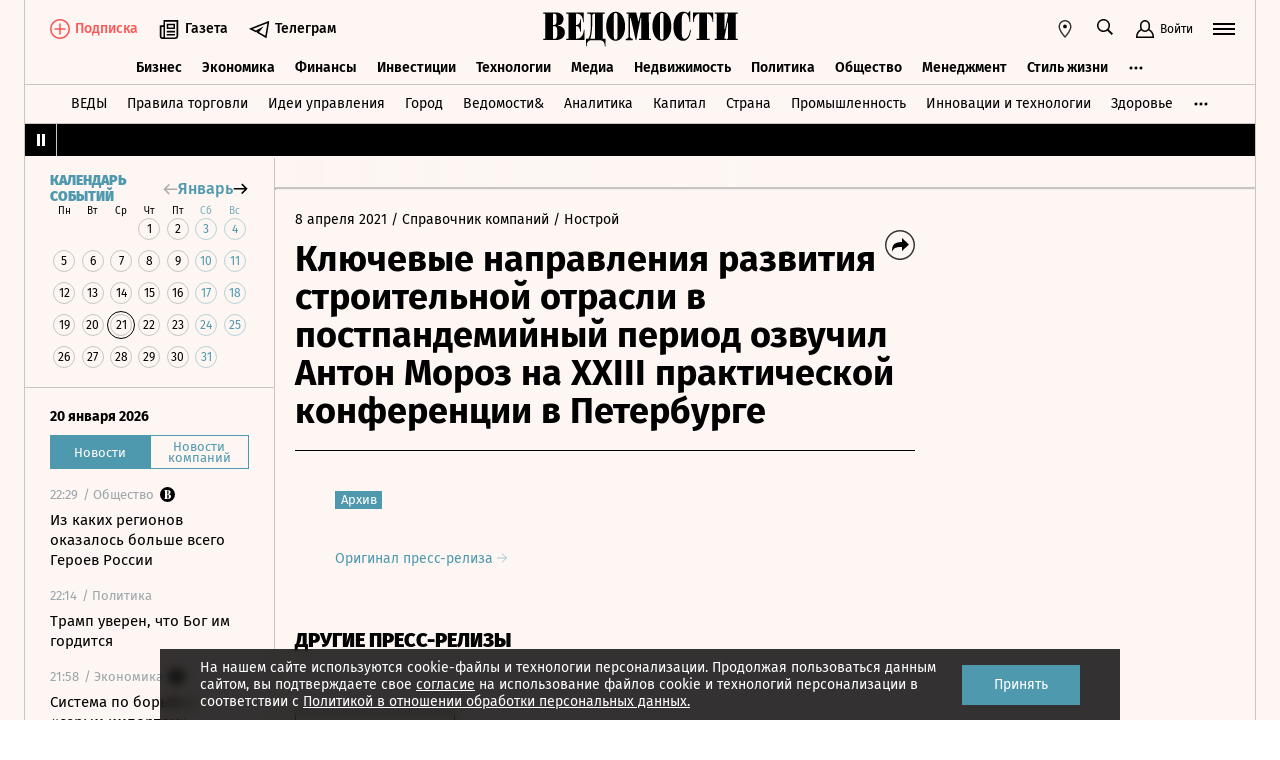

--- FILE ---
content_type: text/html; charset=utf-8
request_url: https://www.vedomosti.ru/press_releases/2021/04/08/klyuchevie-napravleniya-razvitiya-stroitelnoi-otrasli-v-postpandemiinii-period-ozvuchil-anton-moroz-na-xxiii-prakticheskoi-konferentsii-v-peterburge
body_size: 24179
content:
<!doctype html>
<html  data-head-attrs=""  lang="ru">
  <head>
    <meta charset="UTF-8" />
    <base target="_self" />
    <meta
      name="viewport"
      content="width=device-width, initial-scale=1, user-scalable=no, minimum-scale=1, maximum-scale=1"
    />
    <meta name="theme-color" content="#fdf6f2" />
    <meta name="robots" content="max-image-preview:large" />
    <meta
      name="google-site-verification"
      content="5UKfplA2CDg7gtsOuVFb6QPtKINUJzM-11wPEzqubM8"
    />
    <meta name="yandex-verification" content="0ab706171d17cb81" />
    <meta
      data-hid="apple-mobile-web-app-title"
      name="apple-mobile-web-app-title"
      content="Ведомости"
    />
    <meta
      data-hid="mobile-web-app-capable"
      name="mobile-web-app-capable"
      content="yes"
    />
    <meta
      data-hid="twitter:card"
      name="twitter:card"
      content="summary_large_image"
    />
    <meta data-hid="twitter:site" name="twitter:site" content="@vedomosti" />
    <meta
      data-hid="og:site_name"
      property="og:site_name"
      name="og:site_name"
      content="Ведомости"
    />
    <meta name="robots" content="noyaca" />
    <meta name="google-play-app" content="app-id=ru.vedomosti.android" />
    <link
      rel="alternate"
      type="application/rss+xml"
      title="Ведомости — Главное"
      href="https://vedomosti.ru/rss/articles"
    />
    <link
      rel="alternate"
      type="application/rss+xml"
      title="Ведомости — Новости"
      href="https://vedomosti.ru/rss/news"
    />
    <link
      rel="alternate"
      type="application/rss+xml"
      title="Ведомости — Газетный выпуск"
      href="https://vedomosti.ru/rss/issue"
    />
    <script type="module" crossorigin src="https://cdn10.vedomosti.ru/1.7.9/assets/index-89245c72.js"></script>
    <link rel="modulepreload" crossorigin href="https://cdn10.vedomosti.ru/1.7.9/assets/polyfills-c1924938.js">
    <link rel="modulepreload" crossorigin href="https://cdn10.vedomosti.ru/1.7.9/assets/axios-6ebb90a8.js">
    <link rel="modulepreload" crossorigin href="https://cdn10.vedomosti.ru/1.7.9/assets/crypto-bn-ad2ee281.js">
    <link rel="modulepreload" crossorigin href="https://cdn10.vedomosti.ru/1.7.9/assets/elliptic-986dc63d.js">
    <link rel="modulepreload" crossorigin href="https://cdn10.vedomosti.ru/1.7.9/assets/lodash-3607a741.js">
    <link rel="modulepreload" crossorigin href="https://cdn10.vedomosti.ru/1.7.9/assets/vendor-51bcb806.js">
    <link rel="modulepreload" crossorigin href="https://cdn10.vedomosti.ru/1.7.9/assets/sentry-1e036e84.js">
    <link rel="modulepreload" crossorigin href="https://cdn10.vedomosti.ru/1.7.9/assets/imask/esm-a5ee6a66.js">
    <link rel="stylesheet" href="https://cdn10.vedomosti.ru/1.7.9/assets/vendor-c8cb13fc.css">
    <link rel="stylesheet" href="https://cdn10.vedomosti.ru/1.7.9/assets/index-46732c97.css">
  
<title>Ключевые направления развития строительной отрасли в постпандемийный период озвучил Антон Мороз на XXIII практической конференции в Петербурге - Ведомости</title><link rel="icon" href="/favicon.ico"><link rel="apple-touch-icon" href="https://cdn4.vedomosti.ru/icons/apple-touch-icon.png" sizes="180x180"><link rel="icon" href="https://cdn4.vedomosti.ru/icons/favicon-16x16.png" type="image/png" sizes="16x16"><link rel="icon" href="https://cdn4.vedomosti.ru/icons/favicon-32x32.png" type="image/png" sizes="32x32"><link rel="icon" href="/favicon.ico" type="image/x-icon"><link rel="mask-icon" href="https://cdn4.vedomosti.ru/icons/safari-pinned-tab.svg" color="#444444"><meta name="msapplication-config" content="/browserconfig.xml"><meta data-hid="og:title" property="og:title" content="Ключевые направления развития строительной отрасли в постпандемийный период озвучил Антон Мороз на XXIII практической конференции в Петербурге"><meta data-hid="twitter:title" name="twitter:title" content="Ключевые направления развития строительной отрасли в постпандемийный период озвучил Антон Мороз на XXIII практической конференции в Петербурге"><meta data-hid="keywords" name="keywords" content=""><meta data-hid="og:image" property="og:image" content="https://sharing.vedomosti.ru/1617885658/vedomosti.ru/press_releases/2021/04/08/klyuchevie-napravleniya-razvitiya-stroitelnoi-otrasli-v-postpandemiinii-period-ozvuchil-anton-moroz-na-xxiii-prakticheskoi-konferentsii-v-peterburge.jpg"><meta data-hid="twitter:image" name="twitter:image" content="https://sharing.vedomosti.ru/1617885658/vedomosti.ru/press_releases/2021/04/08/klyuchevie-napravleniya-razvitiya-stroitelnoi-otrasli-v-postpandemiinii-period-ozvuchil-anton-moroz-na-xxiii-prakticheskoi-konferentsii-v-peterburge.jpg"><meta data-hid="og:type" property="og:type" name="og:type" content="article"><meta data-hid="og:url" property="og:url" content="https://www.vedomosti.ru/press_releases/2021/04/08/klyuchevie-napravleniya-razvitiya-stroitelnoi-otrasli-v-postpandemiinii-period-ozvuchil-anton-moroz-na-xxiii-prakticheskoi-konferentsii-v-peterburge"><link data-hid="canonical" rel="canonical" href="https://www.vedomosti.ru/press_releases/2021/04/08/klyuchevie-napravleniya-razvitiya-stroitelnoi-otrasli-v-postpandemiinii-period-ozvuchil-anton-moroz-na-xxiii-prakticheskoi-konferentsii-v-peterburge"><meta name="head:count" content="15"><link rel="modulepreload" crossorigin href="https://cdn10.vedomosti.ru/1.7.9/assets/PagePressRelease-b10c5283.js"><link rel="stylesheet" href="https://cdn10.vedomosti.ru/1.7.9/assets/PagePressRelease-30912a44.css"><link rel="modulepreload" crossorigin href="https://cdn10.vedomosti.ru/1.7.9/assets/Page-315f4a51.js"><link rel="stylesheet" href="https://cdn10.vedomosti.ru/1.7.9/assets/Page-a4c132b2.css"><link rel="modulepreload" crossorigin href="https://cdn10.vedomosti.ru/1.7.9/assets/SectionName-81910630.js"><link rel="stylesheet" href="https://cdn10.vedomosti.ru/1.7.9/assets/SectionName-9072c5bb.css"><link rel="modulepreload" crossorigin href="https://cdn10.vedomosti.ru/1.7.9/assets/ArticleShare-fba52f77.js"><link rel="stylesheet" href="https://cdn10.vedomosti.ru/1.7.9/assets/ArticleShare-2b7ec539.css"><link rel="modulepreload" crossorigin href="https://cdn10.vedomosti.ru/1.7.9/assets/Share-d26f0155.js"><link rel="stylesheet" href="https://cdn10.vedomosti.ru/1.7.9/assets/Share-853b609c.css"><link rel="modulepreload" crossorigin href="https://cdn10.vedomosti.ru/1.7.9/assets/ArticleBoxesList-01ea7d13.js"><link rel="stylesheet" href="https://cdn10.vedomosti.ru/1.7.9/assets/ArticleBoxesList-a56d5d26.css"><link rel="modulepreload" crossorigin href="https://cdn10.vedomosti.ru/1.7.9/assets/RawHtml-c22e81e7.js"><link rel="modulepreload" crossorigin href="https://cdn10.vedomosti.ru/1.7.9/assets/ArticleBadge-08b4c728.js"><link rel="stylesheet" href="https://cdn10.vedomosti.ru/1.7.9/assets/ArticleBadge-3225c3d7.css"><link rel="modulepreload" crossorigin href="https://cdn10.vedomosti.ru/1.7.9/assets/ArticlesPreviewList-dc8223ea.js"><link rel="stylesheet" href="https://cdn10.vedomosti.ru/1.7.9/assets/ArticlesPreviewList-14467978.css"><link rel="modulepreload" crossorigin href="https://cdn10.vedomosti.ru/1.7.9/assets/Banner-77a1b2ea.js"><link rel="stylesheet" href="https://cdn10.vedomosti.ru/1.7.9/assets/Banner-f4b7ea1a.css"><link rel="modulepreload" crossorigin href="https://cdn10.vedomosti.ru/1.7.9/assets/EditorialLink-dccf6dc0.js"><link rel="stylesheet" href="https://cdn10.vedomosti.ru/1.7.9/assets/EditorialLink-2d682014.css"><link rel="modulepreload" crossorigin href="https://cdn10.vedomosti.ru/1.7.9/assets/ArticlePreviewItem-99c6bb48.js"><link rel="stylesheet" href="https://cdn10.vedomosti.ru/1.7.9/assets/ArticlePreviewItem-13ac9b3e.css"><link rel="modulepreload" crossorigin href="https://cdn10.vedomosti.ru/1.7.9/assets/PartnerTool-bee6f5a6.js"><link rel="stylesheet" href="https://cdn10.vedomosti.ru/1.7.9/assets/PartnerTool-4dd72e78.css">
</head>

  <body  data-head-attrs="" >
    <div id="app" data-server-rendered="true"><div class="layout"><div class="page-loader"><div class="loader-container" is-loading="false"><div class="loader"><div class="loader__lines"></div><svg xmlns="http://www.w3.org/2000/svg" width="19" height="24" class="loader__letter" fill="currentColor"><path fill-rule="evenodd" d="M8.306 10.579V1.166h1.228c.617 0 1.751-.185 1.751 2.758v3.725c0 2.348-.926 2.93-1.788 2.93H8.306zM1.77 22.352L0 22.339v1.138h10.542c4.558 0 7.873-2.294 7.873-6.892 0-3.188-3.246-5.231-5.98-5.182v-.336c3.168-.412 4.771-2.715 4.771-5.853 0-3.16-2.9-5.211-6.759-5.211L0 0v1.177l1.769-.019.001 21.194zm6.536-.004L8.288 11.75l1.209-.025c.997 0 2.374.738 2.374 2.817v4.917c0 2.957-1.72 2.889-2.337 2.889H8.306z"></path></svg></div></div></div><!----><div class="layout__wrapper full-width"><header class="the-header"><div class="the-header__top"><div class="the-header__leftside"><div class="logo logo--single"><a class="logo__link logo__link--global" title="Главная страница" href="/"></a><!----></div><div class="the-header__buttons"><!----><!----><div class="icon-text-button --medium" data-v-cb28e566><a class="icon-text-button__content" href="/newspaper/last" target="_self" data-v-cb28e566><div class="tooltip-text" data-v-cb28e566><!--[--><!--[--><svg style="width:22px;height:21px;"><use xlink:href="#icon-rubric-news" fill="#333" width="22" height="21" color="#333"></use></svg><!--]--><!--]--><div class="tooltip-text__body" style="display:none;"><!--[--><span data-v-cb28e566>Газета</span><!--]--></div></div><span class="icon-text-button__text" data-v-cb28e566>Газета</span></a></div><div class="icon-text-button --medium" data-v-cb28e566><a class="icon-text-button__content" href="https://t.me/+7WOOmaj6K-1hZTli" target="_blank" data-v-cb28e566><div class="tooltip-text" data-v-cb28e566><!--[--><!--[--><svg style="width:22px;height:21px;"><use xlink:href="#icon-telegram-black" fill="#333" width="22" height="21" color="#333"></use></svg><!--]--><!--]--><div class="tooltip-text__body" style="display:none;"><!--[--><span data-v-cb28e566>Телеграм</span><!--]--></div></div><span class="icon-text-button__text" data-v-cb28e566>Телеграм</span></a></div><!----></div></div><div class="the-header__toolbar" data-v-d85feb84><!----><div class="toolbar__cell toolbar__cell_mobile" data-v-d85feb84><button class="the-header__icon-button" title="Календарь" data-v-d85feb84><svg style="width:20px;height:20px;" class="the-header__icon" data-v-d85feb84><use xlink:href="#icon-calendar-new" fill="#333" width="20" height="20" color="#333"></use></svg></button></div><div class="feed" data-v-d85feb84 data-v-b1e5c15a><button class="feed-button" data-v-b1e5c15a><svg style="width:20px;height:20px;" class="feed__icon" data-v-b1e5c15a><use xlink:href="#icon-header-news" fill="#333" width="20" height="20" color="#333"></use></svg></button></div><div class="geo" data-v-d85feb84 data-v-17887e30><button type="button" class="geo-button" title="Выбрать регион" data-v-17887e30><svg style="width:20px;height:20px;" fill="red" data-v-17887e30><use xlink:href="#icon-geo" fill="#333" width="20" height="20" color="#333"></use></svg></button><div class="geo-list" style="display:none;" data-v-17887e30><!--[--><span class="geo-item--active geo-item" data-v-17887e30><span data-v-17887e30>Россия и мир</span></span><span class="geo-item" data-v-17887e30><a href="https://spb.vedomosti.ru/" target="_blank" data-v-17887e30>Северо-Запад</a></span><span class="geo-item" data-v-17887e30><a href="https://south.vedomosti.ru/" target="_blank" data-v-17887e30>Юг</a></span><!--]--></div></div><div class="toolbar__cell toolbar__cell_desktop" data-v-d85feb84><button type="button" class="the-header__search-button" title="Поиск по сайту" data-v-d85feb84><svg style="width:20px;height:20px;" class="the-header__icon" data-v-d85feb84><use xlink:href="#icon-search" fill="#333" width="20" height="20" color="#333"></use></svg></button></div><div class="toolbar__cell" data-v-d85feb84><button class="the-header__user-button the-header__toggle-button" data-v-d85feb84><svg style="width:20px;height:20px;" class="the-header__icon" data-v-d85feb84><use xlink:href="#icon-user2" fill="currentColor" width="20" height="20" color="currentColor"></use></svg><span data-v-d85feb84>Войти</span></button></div><button type="button" class="hamburger the-header__hamburger" title="Открыть меню" data-v-d85feb84><div class="hamburger__icon hamburger__icon_mobile"><svg style="width:22px;height:20px;"><use xlink:href="#icon-hamburger-and-search" fill="currentColor" width="22" height="20" color="currentColor"></use></svg></div><div class="hamburger__icon hamburger__icon_desktop"><svg style="width:22px;height:22px;"><use xlink:href="#icon-hamburger" fill="currentColor" width="22" height="22" color="currentColor"></use></svg></div></button></div></div><div class="the-header-rubric the-header__rubrics fixed" data-v-4c04896a><div class="the-header-rubric__projects" data-v-4c04896a><!----><!--[--><div data-id="140737488355879" class="the-header-rubric__project" data-v-4c04896a><a href="/business" target="_self" class="the-header-rubric__link" data-v-4c04896a>Бизнес</a></div><div data-id="140737488355880" class="the-header-rubric__project" data-v-4c04896a><a href="/economics" target="_self" class="the-header-rubric__link" data-v-4c04896a>Экономика</a></div><div data-id="140737488355881" class="the-header-rubric__project" data-v-4c04896a><a href="/finance" target="_self" class="the-header-rubric__link" data-v-4c04896a>Финансы</a></div><div data-id="140737488355882" class="the-header-rubric__project" data-v-4c04896a><a href="/investments" target="_self" class="the-header-rubric__link" data-v-4c04896a>Инвестиции</a></div><div data-id="140737488355883" class="the-header-rubric__project" data-v-4c04896a><a href="/technology" target="_self" class="the-header-rubric__link" data-v-4c04896a>Технологии</a></div><div data-id="140737488355884" class="the-header-rubric__project" data-v-4c04896a><a href="/media" target="_self" class="the-header-rubric__link" data-v-4c04896a>Медиа</a></div><div data-id="140737488357062" class="the-header-rubric__project" data-v-4c04896a><a href="/realty" target="_self" class="the-header-rubric__link" data-v-4c04896a>Недвижимость</a></div><div data-id="140737488355885" class="the-header-rubric__project" data-v-4c04896a><a href="/politics" target="_self" class="the-header-rubric__link" data-v-4c04896a>Политика</a></div><div data-id="140737488355886" class="the-header-rubric__project" data-v-4c04896a><a href="/society" target="_self" class="the-header-rubric__link" data-v-4c04896a>Общество</a></div><div data-id="140737488355887" class="the-header-rubric__project" data-v-4c04896a><a href="/management" target="_self" class="the-header-rubric__link" data-v-4c04896a>Менеджмент</a></div><div data-id="140737488355888" class="the-header-rubric__project" data-v-4c04896a><a href="/lifestyle" target="_self" class="the-header-rubric__link" data-v-4c04896a>Стиль жизни</a></div><div data-id="140737488355890" class="the-header-rubric__project" data-v-4c04896a><a href="/characters" target="_self" class="the-header-rubric__link" data-v-4c04896a>Интервью</a></div><div data-id="140737488355889" class="the-header-rubric__project" data-v-4c04896a><a href="/opinion" target="_self" class="the-header-rubric__link" data-v-4c04896a>Мнения</a></div><div data-id="140737488355891" class="the-header-rubric__project" data-v-4c04896a><a href="/photo_gallery" target="_self" class="the-header-rubric__link" data-v-4c04896a>Фотогалереи</a></div><!--]--><!----></div><!----><!----></div><div class="the-projects"><div class="the-projects__projects"><!--[--><div data-id="140737488357368" class="the-projects__project"><a href="https://ved.vedomosti.ru/?utm_source=vedomosti.ru&amp;utm_medium=main" target="_blank" class="the-projects__link">ВЕДЫ</a></div><div data-id="140737488357461" class="the-projects__project"><a href="https://www.vedomosti.ru/retail?utm_source=vedomosti.ru&amp;utm_medium=main" target="_blank" class="the-projects__link">Правила торговли</a></div><div data-id="140737488356714" class="the-projects__project"><a href="https://www.vedomosti.ru/ideas?utm_source=vedomosti.ru&amp;utm_medium=main" target="_blank" class="the-projects__link">Идеи управления</a></div><div data-id="140737488355913" class="the-projects__project"><a href="https://www.vedomosti.ru/gorod?utm_source=vedomosti.ru&amp;utm_medium=main" target="_blank" class="the-projects__link">Город</a></div><div data-id="140737488355914" class="the-projects__project"><a href="https://www.vedomosti.ru/partner?utm_source=vedomosti.ru&amp;utm_medium=main" target="_blank" class="the-projects__link">Ведомости&amp;</a></div><div data-id="140737488357024" class="the-projects__project"><a href="https://www.vedomosti.ru/analytics?utm_source=vedomosti.ru&amp;utm_medium=main" target="_blank" class="the-projects__link">Аналитика</a></div><div data-id="140737488356708" class="the-projects__project"><a href="https://www.vedomosti.ru/kapital?utm_source=vedomosti.ru&amp;utm_medium=main" target="_blank" class="the-projects__link">Капитал</a></div><div data-id="140737488356432" class="the-projects__project"><a href="https://www.vedomosti.ru/strana?utm_source=vedomosti.ru&amp;utm_medium=main" target="_blank" class="the-projects__link">Страна</a></div><div data-id="140737488356170" class="the-projects__project"><a href="https://www.vedomosti.ru/industry?utm_source=vedomosti.ru&amp;utm_medium=main" target="_blank" class="the-projects__link">Промышленность</a></div><div data-id="140737488356171" class="the-projects__project"><a href="https://www.vedomosti.ru/technologies?utm_source=vedomosti.ru&amp;utm_medium=main" target="_blank" class="the-projects__link">Инновации и технологии</a></div><div data-id="140737488356417" class="the-projects__project"><a href="https://impulse.vedomosti.ru/?utm_source=vedomosti.ru&amp;utm_medium=main" target="_blank" class="the-projects__link">Премия Импульс</a></div><div data-id="140737488356969" class="the-projects__project"><a href="https://www.vedomosti.ru/health?utm_source=vedomosti.ru&amp;utm_medium=main" target="_blank" class="the-projects__link">Здоровье</a></div><div data-id="140737488355915" class="the-projects__project"><a href="https://www.vedomosti.ru/sport?utm_source=vedomosti.ru&amp;utm_medium=main" target="_blank" class="the-projects__link">Спорт</a></div><div data-id="140737488355921" class="the-projects__project"><a href="https://events.vedomosti.ru/?utm_source=vedomosti.ru&amp;utm_medium=main" target="_blank" class="the-projects__link">Конференции</a></div><div data-id="140737488355919" class="the-projects__project"><a href="https://www.vedomosti.ru/companies?utm_source=main" target="_blank" class="the-projects__link">Справочник компаний</a></div><div data-id="140737488357344" class="the-projects__project"><a href="https://www.vedomosti.ru/person?utm_source=vedomosti.ru&amp;utm_medium=main" target="_blank" class="the-projects__link">Справочник персон</a></div><div data-id="140737488356707" class="the-projects__project"><a href="https://www.vedomosti.ru/tourism?utm_source=vedomosti.ru&amp;utm_medium=main" target="_blank" class="the-projects__link">Туризм</a></div><div data-id="140737488356751" class="the-projects__project"><a href="https://www.vedomosti.ru/legal?utm_source=vedomosti.ru&amp;utm_medium=menu&amp;utm_campaign=footer" target="_blank" class="the-projects__link">Право</a></div><div data-id="140737488356238" class="the-projects__project"><a href="https://www.vedomosti.ru/science?utm_source=vedomosti.ru&amp;utm_medium=main" target="_blank" class="the-projects__link">Наука</a></div><div data-id="140737488355917" class="the-projects__project"><a href="https://www.vedomosti.ru/kp?utm_source=vedomosti.ru&amp;utm_medium=main" target="_blank" class="the-projects__link">Как потратить</a></div><div data-id="140737488356172" class="the-projects__project"><a href="https://www.vedomosti.ru/esg?utm_source=vedomosti.ru&amp;utm_medium=main" target="_blank" class="the-projects__link">Устойчивое развитие</a></div><div data-id="140737488355923" class="the-projects__project"><a href="https://www.vedomosti.ru/forum?utm_source=vedomosti.ru&amp;utm_medium=main" target="_blank" class="the-projects__link">Форум</a></div><div data-id="140737488357212" class="the-projects__project"><a href="https://ts.vedomosti.ru/?utm_source=vedomosti.ru&amp;utm_medium=main" target="_blank" class="the-projects__link">Техуспех</a></div><div data-id="140737488355920" class="the-projects__project"><a href="https://regatta.vedomosti.ru/?utm_source=vedomosti.ru&amp;utm_medium=main" target="_blank" class="the-projects__link">Бизнес-регата</a></div><div data-id="140737488355922" class="the-projects__project"><a href="https://spb.vedomosti.ru/?utm_source=vedomosti.ru&amp;utm_medium=main" target="_blank" class="the-projects__link">Ведомости Северо-Запад</a></div><div data-id="140737488357150" class="the-projects__project"><a href="https://vedomosti-spb.ru/?utm_source=vedomosti.ru&amp;utm_medium=main" target="_blank" class="the-projects__link">Ведомости Северо-Запад Стиль жизни</a></div><div data-id="140737488356953" class="the-projects__project"><a href="https://south.vedomosti.ru/?utm_source=vedomosti.ru&amp;utm_medium=main" target="_blank" class="the-projects__link">Ведомости Юг</a></div><!--]--><!----></div><!----></div><div class="the-header-securities the-header__header-securities"><div class="the-header-securities__nav"><svg style="width:10px;height:16px;"><use xlink:href="#icon-marquee-pause" fill="#333" width="10" height="16" color="#333"></use></svg></div><div class="the-header-securities__content"><span class="the-header-securities__container"><!----></span></div></div><!----><div class="dropdown-panel" style="display:none;"><div class="dropdown-panel__close"></div><!--[--><div class="waterfall"><!----><div class="waterfall__switchers-wrapper"><div><div class="waterfall__switchers"><!--[--><div class="--active waterfall__switcher"><!----></div><div class="waterfall__switcher"><!----></div><!--]--></div></div></div><div class="ps waterfall__list-container" style="overflow-y:auto !important;"><!--[--><div class="waterfall__transition"><ul class="waterfall__list --without-transition"><li class="waterfall__item"><div class="waterfall__item-top"><div class="waterfall__item-meta"><!----><!--[--><span class="waterfall__item-rubric"> / Общество</span><!--]--><svg style="width:15px;height:15px;" class="waterfall__item-icon"><use xlink:href="#icon-vedomosti-small" fill="#333" width="15" height="15" color="#333"></use></svg><!----></div></div><a href="/society/articles/2026/01/21/1170636-iz-kakih-regionov-okazalos-bolshe?from=newsline" class="waterfall__item-title"><!----><!----><!----><!----><!----><!----><!----><!----><!----> Из каких регионов оказалось больше всего Героев России <!----></a></li><li class="waterfall__item"><div class="waterfall__item-top"><div class="waterfall__item-meta"><!----><!--[--><span class="waterfall__item-rubric"> / Политика</span><!--]--><!----><!----></div></div><a href="/politics/news/2026/01/21/1170663-tramp-uveren?from=newsline" class="waterfall__item-title"><!----><!----><!----><!----><!----><!----><!----><!----><!----> Трамп уверен, что Бог им гордится <!----></a></li><li class="waterfall__item"><div class="waterfall__item-top"><div class="waterfall__item-meta"><!----><!--[--><span class="waterfall__item-rubric"> / Экономика</span><!--]--><svg style="width:15px;height:15px;" class="waterfall__item-icon"><use xlink:href="#icon-vedomosti-small" fill="#333" width="15" height="15" color="#333"></use></svg><!----></div></div><a href="/economics/articles/2026/01/21/1170653-vnedrenie-spot?from=newsline" class="waterfall__item-title"><!----><!----><!----><!----><!----><!----><!----><!----><!----> Система по борьбе с «серым импортом» обойдется в 16,5 млрд рублей за три года <!----></a></li><li class="waterfall__item --subproject"><div class="waterfall__item-top"><div class="waterfall__item-meta"><!----><span class="waterfall__item-rubric">  / <span>Страна</span></span><!----><!----></div></div><a href="/strana/southern/news/2026/01/21/1170662-v-adigee-zagorelas?from=newsline_vedomosti" class="waterfall__item-title">В Адыгее загорелась многоэтажка из-за прилета украинского дрона</a></li><li class="waterfall__ad"><div id="adfox-3-vedomosti-1768958400810" class="adfox adfox--waterfall"></div></li><li class="waterfall__item"><div class="waterfall__item-top"><div class="waterfall__item-meta"><!----><!--[--><span class="waterfall__item-rubric"> / Политика</span><!--]--><svg style="width:15px;height:15px;" class="waterfall__item-icon"><use xlink:href="#icon-vedomosti-small" fill="#333" width="15" height="15" color="#333"></use></svg><!----></div></div><a href="/politics/articles/2026/01/21/1170630-kak-ponimat-sostav-soveta-mira-trampa?from=newsline" class="waterfall__item-title"><!----><!----><!----><!----><!----><!----><!----><!----><!----> Как понимать состав «Совета мира» Дональда Трампа <!----></a></li><li class="waterfall__item"><div class="waterfall__item-top"><div class="waterfall__item-meta"><!----><!--[--><span class="waterfall__item-rubric"> / Политика</span><!--]--><svg style="width:15px;height:15px;" class="waterfall__item-icon"><use xlink:href="#icon-vedomosti-small" fill="#333" width="15" height="15" color="#333"></use></svg><!----></div></div><a href="/politics/articles/2026/01/21/1170631-v-chem-smisl-ocherednoi-konstitutsionnoi-reformi-v-kazahstane?from=newsline" class="waterfall__item-title"><!----><!----><!----><!----><!----><!----><!----><!----><!----> В чем смысл очередной конституционной реформы президента в Казахстане <!----></a></li><li class="waterfall__item"><div class="waterfall__item-top"><div class="waterfall__item-meta"><!----><!--[--><span class="waterfall__item-rubric"> / Политика</span><!--]--><svg style="width:15px;height:15px;" class="waterfall__item-icon"><use xlink:href="#icon-vedomosti-small" fill="#333" width="15" height="15" color="#333"></use></svg><!----></div></div><a href="/politics/articles/2026/01/21/1170632-kurdi-v-sirii-ne-stali-sdavatsya-novim-vlastyam?from=newsline" class="waterfall__item-title"><!----><!----><!----><!----><!----><!----><!----><!----><!----> Курды в Сирии не стали сдаваться новым властям <!----></a></li><li class="waterfall__item"><div class="waterfall__item-top"><div class="waterfall__item-meta"><!----><!--[--><span class="waterfall__item-rubric"> / Инвестиции</span><!--]--><svg style="width:15px;height:15px;" class="waterfall__item-icon"><use xlink:href="#icon-vedomosti-small" fill="#333" width="15" height="15" color="#333"></use></svg><!----></div></div><a href="/investments/articles/2026/01/21/1170629-trend-na-sekyuritizatsiyu-potrebkreditov-sohranitsya?from=newsline" class="waterfall__item-title"><!----><!----><!----><!----><!----><!----><!----><!----><!----> Тренд на секьюритизацию потребкредитов сохранится в ближайшие годы <!----></a></li><li class="waterfall__item"><div class="waterfall__item-top"><div class="waterfall__item-meta"><!----><!--[--><span class="waterfall__item-rubric"> / Недвижимость</span><!--]--><svg style="width:15px;height:15px;" class="waterfall__item-icon"><use xlink:href="#icon-vedomosti-small" fill="#333" width="15" height="15" color="#333"></use></svg><!----></div></div><a href="/realty/articles/2026/01/21/1170635-predlozhenie-massovih-novostroek-v-staroi-moskve-sokratilos?from=newsline" class="waterfall__item-title"><!----><!----><!----><!----><!----><!----><!----><!----><!----> Предложение массовых новостроек в старой Москве за год сократилось в два раза <!----></a></li><li class="waterfall__item --subproject"><div class="waterfall__item-top"><div class="waterfall__item-meta"><!----><span class="waterfall__item-rubric">  / <span>Страна</span></span><!----><!----></div></div><a href="/strana/central/news/2026/01/21/1170661-iz-za-ataki?from=newsline_vedomosti" class="waterfall__item-title">Из-за атаки ВСУ погиб помощник главы Грайворонского округа</a></li><li class="waterfall__item"><div class="waterfall__item-top"><div class="waterfall__item-meta"><!----><!--[--><span class="waterfall__item-rubric"> / Технологии</span><!--]--><svg style="width:15px;height:15px;" class="waterfall__item-icon"><use xlink:href="#icon-vedomosti-small" fill="#333" width="15" height="15" color="#333"></use></svg><!----></div></div><a href="/technology/articles/2026/01/21/1170644-chislo-viyavlennih-fishingovih-resursov-stabiliziruetsya?from=newsline" class="waterfall__item-title"><!----><!----><!----><!----><!----><!----><!----><!----><!----> Число выявленных фишинговых ресурсов стабилизируется <!----></a></li><li class="waterfall__item"><div class="waterfall__item-top"><div class="waterfall__item-meta"><!----><!--[--><span class="waterfall__item-rubric"> / Бизнес</span><!--]--><svg style="width:15px;height:15px;" class="waterfall__item-icon"><use xlink:href="#icon-vedomosti-small" fill="#333" width="15" height="15" color="#333"></use></svg><!----></div></div><a href="/business/articles/2026/01/21/1170645-rossiya-uvelichila-eksport-uglya?from=newsline" class="waterfall__item-title"><!----><!----><!----><!----><!----><!----><!----><!----><!----> Россия увеличила экспорт угля в 2025 году после трех лет снижения <!----></a></li><li class="waterfall__ad"><div id="adfox-11-vedomosti-1768958400811" class="adfox adfox--waterfall"></div></li><li class="waterfall__item"><div class="waterfall__item-top"><div class="waterfall__item-meta"><!----><!--[--><span class="waterfall__item-rubric"> / Технологии</span><!--]--><svg style="width:15px;height:15px;" class="waterfall__item-icon"><use xlink:href="#icon-vedomosti-small" fill="#333" width="15" height="15" color="#333"></use></svg><!----></div></div><a href="/technology/articles/2026/01/21/1170647-mintsifri-rasschitivaet-na-kommercheskii-zapusk-setei-svyazi-5g?from=newsline" class="waterfall__item-title"><!----><!----><!----><!----><!----><!----><!----><!----><!----> Минцифры рассчитывает на коммерческий запуск сетей связи 5G в 2026 году <!----></a></li><li class="waterfall__item"><div class="waterfall__item-top"><div class="waterfall__item-meta"><!----><!--[--><span class="waterfall__item-rubric"> / Технологии</span><!--]--><svg style="width:15px;height:15px;" class="waterfall__item-icon"><use xlink:href="#icon-vedomosti-small" fill="#333" width="15" height="15" color="#333"></use></svg><!----></div></div><a href="/technology/articles/2026/01/21/1170657-golosovih-robotov-obyazhut-predstavlyatsya?from=newsline" class="waterfall__item-title"><!----><!----><!----><!----><!----><!----><!----><!----><!----> Голосовых роботов обяжут представляться в начале диалога с абонентом <!----></a></li><li class="waterfall__item"><div class="waterfall__item-top"><div class="waterfall__item-meta"><!----><!--[--><span class="waterfall__item-rubric"> / Недвижимость</span><!--]--><svg style="width:15px;height:15px;" class="waterfall__item-icon"><use xlink:href="#icon-vedomosti-small" fill="#333" width="15" height="15" color="#333"></use></svg><!----></div></div><a href="/realty/articles/2026/01/21/1170642-dolya-svobodnih-pomeschenii-v-strit-riteile-dostigla-minimuma?from=newsline" class="waterfall__item-title"><!----><!----><!----><!----><!----><!----><!----><!----><!----> Доля свободных помещений в стрит-ритейле в Москве достигла доковидного минимума <!----></a></li><li class="waterfall__item"><div class="waterfall__item-top"><div class="waterfall__item-meta"><!----><!--[--><span class="waterfall__item-rubric"> / Финансы</span><!--]--><svg style="width:15px;height:15px;" class="waterfall__item-icon"><use xlink:href="#icon-vedomosti-small" fill="#333" width="15" height="15" color="#333"></use></svg><!----></div></div><a href="/finance/articles/2026/01/21/1170634-imuschestvennie-trebovaniya-na-tsifrovuyu-valyutu-podlezhat-zaschite?from=newsline" class="waterfall__item-title"><!----><!----><!----><!----><!----><!----><!----><!----><!----> Имущественные требования на цифровую валюту подлежат судебной защите, решил КС <!----></a></li><li class="waterfall__item"><div class="waterfall__item-top"><div class="waterfall__item-meta"><!----><!--[--><span class="waterfall__item-rubric"> / Финансы</span><!--]--><svg style="width:15px;height:15px;" class="waterfall__item-icon"><use xlink:href="#icon-vedomosti-small" fill="#333" width="15" height="15" color="#333"></use></svg><!----></div></div><a href="/finance/articles/2026/01/21/1170633-sberbank-tretii-god-podryad-zarabotal-rekordnuyu-pribil?from=newsline" class="waterfall__item-title"><!----><!----><!----><!----><!----><!----><!----><!----><!----> Сбербанк третий год подряд заработал рекордную прибыль <!----></a></li><li class="waterfall__item"><div class="waterfall__item-top"><div class="waterfall__item-meta"><!----><!--[--><span class="waterfall__item-rubric"> / Общество</span><!--]--><svg style="width:15px;height:15px;" class="waterfall__item-icon"><use xlink:href="#icon-vedomosti-small" fill="#333" width="15" height="15" color="#333"></use></svg><!----></div></div><a href="/society/articles/2026/01/21/1170640-deputati-vernutsya-k-zakonoproektu-o-chipirovanii-posle-viborov?from=newsline" class="waterfall__item-title"><!----><!----><!----><!----><!----><!----><!----><!----><!----> Депутаты вернутся к законопроекту о чипировании домашних животных после выборов <!----></a></li><li class="waterfall__item"><div class="waterfall__item-top"><div class="waterfall__item-meta"><!----><!--[--><span class="waterfall__item-rubric"> / Политика</span><!--]--><!----><!----></div></div><a href="/politics/news/2026/01/21/1170649-ryad-gubernatorov-usilili?from=newsline" class="waterfall__item-title"><!----><!----><!----><!----><!----><!----><!----><!----><!----> Ряд губернаторов усилили политическое влияние благодаря федеральной активности <!----></a></li><li class="waterfall__item"><div class="waterfall__item-top"><div class="waterfall__item-meta"><!----><!--[--><span class="waterfall__item-rubric"> / Общество</span><!--]--><svg style="width:15px;height:15px;" class="waterfall__item-icon"><use xlink:href="#icon-vedomosti-small" fill="#333" width="15" height="15" color="#333"></use></svg><!----></div></div><a href="/society/articles/2026/01/21/1170641-dnk-virusa-gepatita-b-nauchilis-virezat-iz-infitsirovannih-kletok?from=newsline" class="waterfall__item-title"><!----><!----><!----><!----><!----><!----><!----><!----><!----> ДНК вируса гепатита B научились вырезать из инфицированных клеток <!----></a></li><li class="waterfall__ad"><div id="adfox-19-vedomosti-1768958400811" class="adfox adfox--waterfall"></div></li><li class="waterfall__item"><div class="waterfall__item-top"><div class="waterfall__item-meta"><!----><!--[--><span class="waterfall__item-rubric"> / Политика</span><!--]--><svg style="width:15px;height:15px;" class="waterfall__item-icon"><use xlink:href="#icon-vedomosti-small" fill="#333" width="15" height="15" color="#333"></use></svg><!----></div></div><a href="/society/articles/2026/01/21/1170643-eksperti-rasskazali-kak-spetsoperatsiya-izmenila-korruptsionnii-landshaft-rossii?from=newsline" class="waterfall__item-title"><!----><!----><!----><!----><!----><!----><!----><!----><!----> Эксперты рассказали, как спецоперация изменила коррупционный ландшафт России <!----></a></li><li class="waterfall__item"><div class="waterfall__item-top"><div class="waterfall__item-meta"><!----><!--[--><span class="waterfall__item-rubric"> / Политика</span><!--]--><svg style="width:15px;height:15px;" class="waterfall__item-icon"><use xlink:href="#icon-vedomosti-small" fill="#333" width="15" height="15" color="#333"></use></svg><!----></div></div><a href="/politics/articles/2026/01/21/1170648-putin-nachal-vstrechi-s-liderami-fraktsii?from=newsline" class="waterfall__item-title"><!----><!----><!----><!----><!----><!----><!----><!----><!----> Источники «Ведомостей»: Владимир Путин начал встречи с лидерами думских фракций <!----></a></li><li class="waterfall__item"><div class="waterfall__item-top"><div class="waterfall__item-meta"><!----><!--[--><span class="waterfall__item-rubric"> / Политика</span><!--]--><!----><!----></div></div><a href="/politics/news/2026/01/20/1170660-pvo-sbila-53?from=newsline" class="waterfall__item-title"><!----><!----><!----><!----><!----><!----><!----><!----><!----> ПВО сбила 53 БПЛА над регионами, Черным и Азовским морями <!----></a></li><li class="waterfall__item"><div class="waterfall__item-top"><div class="waterfall__item-meta"><!----><!--[--><span class="waterfall__item-rubric"> / Политика</span><!--]--><!----><!----></div></div><a href="/politics/news/2026/01/20/1170658-tramp-zayavil-prodolzhaet?from=newsline" class="waterfall__item-title"><!----><!----><!----><!----><!----><!----><!----><!----><!----> Трамп заявил, что продолжает попытки урегулирования украинского конфликта <!----></a></li><li class="waterfall__item"><div class="waterfall__item-top"><div class="waterfall__item-meta"><!----><!--[--><span class="waterfall__item-rubric"> / Политика</span><!--]--><svg style="width:15px;height:15px;" class="waterfall__item-icon"><use xlink:href="#icon-vedomosti-small" fill="#333" width="15" height="15" color="#333"></use></svg><!----></div></div><a href="/politics/articles/2026/01/21/1170646-kinoproizvodstvo-eto-kentavr-golova-verhnyaya-chast-kotoraya-delaet-kontent?from=newsline" class="waterfall__item-title"><!----><!----><!----><!----><!----><!----><!----><!----><!----> «Кинопроизводство – это кентавр. Голова – верхняя часть, которая делает контент» <!----></a></li><li class="waterfall__item"><div class="waterfall__item-top"><div class="waterfall__item-meta"><!----><!--[--><span class="waterfall__item-rubric"> / Авто</span><!--]--><svg style="width:15px;height:15px;" class="waterfall__item-icon"><use xlink:href="#icon-vedomosti-small" fill="#333" width="15" height="15" color="#333"></use></svg><!----></div></div><a href="/business/articles/2026/01/20/1170655-postavki-avtomobilei-kitaya?from=newsline" class="waterfall__item-title"><!----><!----><!----><!----><!----><!----><!----><!----><!----> Поставки автомобилей из Китая в Россию снизились в 2025 году на 42% <!----></a></li><li class="waterfall__item"><div class="waterfall__item-top"><div class="waterfall__item-meta"><!----><!--[--><span class="waterfall__item-rubric"> / Политика</span><!--]--><!----><!----></div></div><a href="/politics/news/2026/01/20/1170654-tramp-virazil-somnenie?from=newsline" class="waterfall__item-title"><!----><!----><!----><!----><!----><!----><!----><!----><!----> Трамп выразил сомнение, что НАТО придет на помощь США <!----></a></li><li class="waterfall__item"><div class="waterfall__item-top"><div class="waterfall__item-meta"><!----><!--[--><span class="waterfall__item-rubric"> / Бизнес</span><!--]--><!----><!----></div></div><a href="/business/news/2026/01/20/1170650-vladelets-podmoskovnoi-pekarni?from=newsline" class="waterfall__item-title"><!----><!----><!----><!----><!----><!----><!----><!----><!----> Владелец подмосковной пекарни «Машенька» планирует ее закрыть <!----></a></li><li class="waterfall__item"><div class="waterfall__item-top"><div class="waterfall__item-meta"><!----><!--[--><span class="waterfall__item-rubric"> / Общество</span><!--]--><svg style="width:15px;height:15px;" class="waterfall__item-icon"><use xlink:href="#icon-vedomosti-small" fill="#333" width="15" height="15" color="#333"></use></svg><!----></div></div><a href="/society/articles/2026/01/20/1170652-genprokuratura-raskrila-korruptsionnuyu?from=newsline" class="waterfall__item-title"><!----><!----><!----><!----><!----><!----><!----><!----><!----> Генпрокуратура раскрыла коррупционную схему Вороновского на 2,8 млрд рублей <!----></a></li><li class="waterfall__item"><div class="waterfall__item-top"><div class="waterfall__item-meta"><!----><!--[--><span class="waterfall__item-rubric"> / Политика</span><!--]--><!----><!----></div></div><a href="/politics/news/2026/01/20/1170639-tramp-zayavil?from=newsline" class="waterfall__item-title"><!----><!----><!----><!----><!----><!----><!----><!----><!----> Трамп заявил, что теперь ему нравится Венесуэла <!----></a></li><li class="waterfall__item"><div class="waterfall__item-top"><div class="waterfall__item-meta"><!----><!--[--><span class="waterfall__item-rubric"> / Политика</span><!--]--><!----><!----></div></div><a href="/politics/news/2026/01/20/1170638-dmitriev-vse-bolshe?from=newsline" class="waterfall__item-title"><!----><!----><!----><!----><!----><!----><!----><!----><!----> Дмитриев: все больше людей понимают правильность позиции России <!----></a></li><li class="waterfall__item"><div class="waterfall__item-top"><div class="waterfall__item-meta"><!----><!--[--><span class="waterfall__item-rubric"> / Политика</span><!--]--><!----><!----></div></div><a href="/politics/news/2026/01/20/1170637-uitkoff-pozitivno?from=newsline" class="waterfall__item-title"><!----><!----><!----><!----><!----><!----><!----><!----><!----> Уиткофф позитивно оценил переговоры с Дмитриевым в Давосе <!----></a></li><div class="on-scroll-observer"></div></ul></div><!--]--></div><!----></div><!--]--></div><div class="dropdown-panel" style="display:none;"><div class="dropdown-panel__close"></div><!--[--><section class="closest-events the-header__closest-events" data-v-e4a6cb8e><header class="closest-events__header" data-v-e4a6cb8e><h3 class="closest-events__title" data-v-e4a6cb8e>Ближайшие события</h3></header><div class="events-list" data-v-e4a6cb8e data-v-70b99d70><!--[--><!--]--><!----></div></section><!--]--></div><!----></header><!----><div class="the-header-rubric the-header-rubric--scroll" data-v-4c04896a><div class="the-header-rubric__projects" data-v-4c04896a><a href="/" class="the-header-rubric__project the-header-rubric__project--logo" data-v-4c04896a><svg style="width:20px;height:21px;" class="the-header-rubric__logo" data-v-4c04896a><use xlink:href="#icon-logo-ved-scroll" fill="currentColor" width="20" height="21" color="currentColor"></use></svg></a><!--[--><div data-id="140737488355879" class="the-header-rubric__project" data-v-4c04896a><a href="/business" target="_self" class="the-header-rubric__link" data-v-4c04896a>Бизнес</a></div><div data-id="140737488355880" class="the-header-rubric__project" data-v-4c04896a><a href="/economics" target="_self" class="the-header-rubric__link" data-v-4c04896a>Экономика</a></div><div data-id="140737488355881" class="the-header-rubric__project" data-v-4c04896a><a href="/finance" target="_self" class="the-header-rubric__link" data-v-4c04896a>Финансы</a></div><div data-id="140737488355882" class="the-header-rubric__project" data-v-4c04896a><a href="/investments" target="_self" class="the-header-rubric__link" data-v-4c04896a>Инвестиции</a></div><div data-id="140737488355883" class="the-header-rubric__project" data-v-4c04896a><a href="/technology" target="_self" class="the-header-rubric__link" data-v-4c04896a>Технологии</a></div><div data-id="140737488355884" class="the-header-rubric__project" data-v-4c04896a><a href="/media" target="_self" class="the-header-rubric__link" data-v-4c04896a>Медиа</a></div><div data-id="140737488357062" class="the-header-rubric__project" data-v-4c04896a><a href="/realty" target="_self" class="the-header-rubric__link" data-v-4c04896a>Недвижимость</a></div><div data-id="140737488355885" class="the-header-rubric__project" data-v-4c04896a><a href="/politics" target="_self" class="the-header-rubric__link" data-v-4c04896a>Политика</a></div><div data-id="140737488355886" class="the-header-rubric__project" data-v-4c04896a><a href="/society" target="_self" class="the-header-rubric__link" data-v-4c04896a>Общество</a></div><div data-id="140737488355887" class="the-header-rubric__project" data-v-4c04896a><a href="/management" target="_self" class="the-header-rubric__link" data-v-4c04896a>Менеджмент</a></div><div data-id="140737488355888" class="the-header-rubric__project" data-v-4c04896a><a href="/lifestyle" target="_self" class="the-header-rubric__link" data-v-4c04896a>Стиль жизни</a></div><div data-id="140737488355890" class="the-header-rubric__project" data-v-4c04896a><a href="/characters" target="_self" class="the-header-rubric__link" data-v-4c04896a>Интервью</a></div><div data-id="140737488355889" class="the-header-rubric__project" data-v-4c04896a><a href="/opinion" target="_self" class="the-header-rubric__link" data-v-4c04896a>Мнения</a></div><div data-id="140737488355891" class="the-header-rubric__project" data-v-4c04896a><a href="/photo_gallery" target="_self" class="the-header-rubric__link" data-v-4c04896a>Фотогалереи</a></div><!--]--><!----></div><!----><!----></div><div class="layout__container--transformed"><!----><div class="story-line" style=""><!----></div></div><!----><aside class="the-sidebar sidebar" style="top:158px;"><div class="the-sidebar__toggle-wrapper"><div class="the-sidebar__toggle"><svg style="width:20px;height:20px;"><use xlink:href="#icon-feed" fill="currentColor" width="20" height="20" color="currentColor"></use></svg><!----></div></div><div class="the-sidebar__close"><svg style="width:18px;height:24px;"><use xlink:href="#icon-close" fill="currentColor" width="18" height="24" color="currentColor"></use></svg></div><div class="calendar-sidebar the-sidebar__calendar" data-v-14f0d96c><!--[--><div class="calendar-sidebar-header" data-v-7d90863c><a class="title-link" href="/calendar" data-v-7d90863c> Календарь событий </a><div class="header" data-v-7d90863c><button class="nav-button nav-button--sidebar" disabled data-v-7d90863c data-v-05e713cc><svg style="width:100%;height:100%;" class="nav-icon nav-icon--prev" data-v-05e713cc><use xlink:href="#icon-calendar-arrow" fill="currentColor" width="100%" height="100%" color="currentColor"></use></svg></button><div class="title title--sidebar" data-v-7d90863c data-v-6986b661><a href="/calendar/2026/1" class="title__link" data-v-6986b661>январь</a><!----></div><button class="nav-button nav-button--sidebar" data-v-7d90863c data-v-05e713cc><svg style="width:100%;height:100%;" class="nav-icon" data-v-05e713cc><use xlink:href="#icon-calendar-arrow" fill="currentColor" width="100%" height="100%" color="currentColor"></use></svg></button></div></div><!--]--><div class="weekdays" data-v-14f0d96c data-v-adb0248c><!--[--><div class="weekday weekday--sidebar" data-v-adb0248c>Пн</div><div class="weekday weekday--sidebar" data-v-adb0248c>Вт</div><div class="weekday weekday--sidebar" data-v-adb0248c>Ср</div><div class="weekday weekday--sidebar" data-v-adb0248c>Чт</div><div class="weekday weekday--sidebar" data-v-adb0248c>Пт</div><div class="weekday weekday--weekend weekday--sidebar" data-v-adb0248c>Сб</div><div class="weekday weekday--weekend weekday--sidebar" data-v-adb0248c>Вс</div><!--]--></div><div class="calendar-grid" data-v-14f0d96c data-v-2bd6449b><!--[--><div class="day day--empty" data-v-2bd6449b></div><div class="day day--empty" data-v-2bd6449b></div><div class="day day--empty" data-v-2bd6449b></div><!--]--><!--[--><!--[--><div class="day day--sidebar day--has-events" data-v-14f0d96c data-v-3466f653><span class="day__number" data-v-3466f653>1</span><!----></div><div class="day day--sidebar" data-v-14f0d96c data-v-3466f653><span class="day__number" data-v-3466f653>2</span><!----></div><div class="day day--sidebar day--weekend" data-v-14f0d96c data-v-3466f653><span class="day__number" data-v-3466f653>3</span><!----></div><div class="day day--sidebar day--weekend" data-v-14f0d96c data-v-3466f653><span class="day__number" data-v-3466f653>4</span><!----></div><div class="day day--sidebar" data-v-14f0d96c data-v-3466f653><span class="day__number" data-v-3466f653>5</span><!----></div><div class="day day--sidebar" data-v-14f0d96c data-v-3466f653><span class="day__number" data-v-3466f653>6</span><!----></div><div class="day day--sidebar day--has-events" data-v-14f0d96c data-v-3466f653><span class="day__number" data-v-3466f653>7</span><!----></div><div class="day day--sidebar" data-v-14f0d96c data-v-3466f653><span class="day__number" data-v-3466f653>8</span><!----></div><div class="day day--sidebar" data-v-14f0d96c data-v-3466f653><span class="day__number" data-v-3466f653>9</span><!----></div><div class="day day--sidebar day--weekend day--has-events" data-v-14f0d96c data-v-3466f653><span class="day__number" data-v-3466f653>10</span><!----></div><div class="day day--sidebar day--weekend" data-v-14f0d96c data-v-3466f653><span class="day__number" data-v-3466f653>11</span><!----></div><div class="day day--sidebar day--has-events" data-v-14f0d96c data-v-3466f653><span class="day__number" data-v-3466f653>12</span><!----></div><div class="day day--sidebar day--has-events" data-v-14f0d96c data-v-3466f653><span class="day__number" data-v-3466f653>13</span><!----></div><div class="day day--sidebar" data-v-14f0d96c data-v-3466f653><span class="day__number" data-v-3466f653>14</span><!----></div><div class="day day--sidebar" data-v-14f0d96c data-v-3466f653><span class="day__number" data-v-3466f653>15</span><!----></div><div class="day day--sidebar" data-v-14f0d96c data-v-3466f653><span class="day__number" data-v-3466f653>16</span><!----></div><div class="day day--sidebar day--weekend" data-v-14f0d96c data-v-3466f653><span class="day__number" data-v-3466f653>17</span><!----></div><div class="day day--sidebar day--weekend" data-v-14f0d96c data-v-3466f653><span class="day__number" data-v-3466f653>18</span><!----></div><div class="day day--sidebar day--has-events" data-v-14f0d96c data-v-3466f653><span class="day__number" data-v-3466f653>19</span><!----></div><div class="day day--sidebar day--has-events" data-v-14f0d96c data-v-3466f653><span class="day__number" data-v-3466f653>20</span><!----></div><div class="day day--sidebar day--today day--has-events" data-v-14f0d96c data-v-3466f653><span class="day__number" data-v-3466f653>21</span><!----></div><div class="day day--sidebar day--has-events" data-v-14f0d96c data-v-3466f653><span class="day__number" data-v-3466f653>22</span><!----></div><div class="day day--sidebar day--has-events" data-v-14f0d96c data-v-3466f653><span class="day__number" data-v-3466f653>23</span><!----></div><div class="day day--sidebar day--weekend" data-v-14f0d96c data-v-3466f653><span class="day__number" data-v-3466f653>24</span><!----></div><div class="day day--sidebar day--weekend day--has-events" data-v-14f0d96c data-v-3466f653><span class="day__number" data-v-3466f653>25</span><!----></div><div class="day day--sidebar" data-v-14f0d96c data-v-3466f653><span class="day__number" data-v-3466f653>26</span><!----></div><div class="day day--sidebar" data-v-14f0d96c data-v-3466f653><span class="day__number" data-v-3466f653>27</span><!----></div><div class="day day--sidebar day--has-events" data-v-14f0d96c data-v-3466f653><span class="day__number" data-v-3466f653>28</span><!----></div><div class="day day--sidebar" data-v-14f0d96c data-v-3466f653><span class="day__number" data-v-3466f653>29</span><!----></div><div class="day day--sidebar" data-v-14f0d96c data-v-3466f653><span class="day__number" data-v-3466f653>30</span><!----></div><div class="day day--sidebar day--weekend" data-v-14f0d96c data-v-3466f653><span class="day__number" data-v-3466f653>31</span><!----></div><!--]--><!--]--></div></div><div class="waterfall the-sidebar__waterfall"><!----><div class="waterfall__switchers-wrapper"><div><div class="waterfall__switchers"><!--[--><div class="--active waterfall__switcher"><!----></div><div class="waterfall__switcher"><!----></div><!--]--></div></div></div><div class="ps waterfall__list-container" style="overflow-y:auto !important;"><!--[--><div class="waterfall__transition"><ul class="waterfall__list --without-transition"><li class="waterfall__item"><div class="waterfall__item-top"><div class="waterfall__item-meta"><!----><!--[--><span class="waterfall__item-rubric"> / Общество</span><!--]--><svg style="width:15px;height:15px;" class="waterfall__item-icon"><use xlink:href="#icon-vedomosti-small" fill="#333" width="15" height="15" color="#333"></use></svg><!----></div></div><a href="/society/articles/2026/01/21/1170636-iz-kakih-regionov-okazalos-bolshe?from=newsline" class="waterfall__item-title"><!----><!----><!----><!----><!----><!----><!----><!----><!----> Из каких регионов оказалось больше всего Героев России <!----></a></li><li class="waterfall__item"><div class="waterfall__item-top"><div class="waterfall__item-meta"><!----><!--[--><span class="waterfall__item-rubric"> / Политика</span><!--]--><!----><!----></div></div><a href="/politics/news/2026/01/21/1170663-tramp-uveren?from=newsline" class="waterfall__item-title"><!----><!----><!----><!----><!----><!----><!----><!----><!----> Трамп уверен, что Бог им гордится <!----></a></li><li class="waterfall__item"><div class="waterfall__item-top"><div class="waterfall__item-meta"><!----><!--[--><span class="waterfall__item-rubric"> / Экономика</span><!--]--><svg style="width:15px;height:15px;" class="waterfall__item-icon"><use xlink:href="#icon-vedomosti-small" fill="#333" width="15" height="15" color="#333"></use></svg><!----></div></div><a href="/economics/articles/2026/01/21/1170653-vnedrenie-spot?from=newsline" class="waterfall__item-title"><!----><!----><!----><!----><!----><!----><!----><!----><!----> Система по борьбе с «серым импортом» обойдется в 16,5 млрд рублей за три года <!----></a></li><li class="waterfall__item --subproject"><div class="waterfall__item-top"><div class="waterfall__item-meta"><!----><span class="waterfall__item-rubric">  / <span>Страна</span></span><!----><!----></div></div><a href="/strana/southern/news/2026/01/21/1170662-v-adigee-zagorelas?from=newsline_vedomosti" class="waterfall__item-title">В Адыгее загорелась многоэтажка из-за прилета украинского дрона</a></li><li class="waterfall__ad"><div id="adfox-3-vedomosti-1768958400771" class="adfox adfox--waterfall"></div></li><li class="waterfall__item"><div class="waterfall__item-top"><div class="waterfall__item-meta"><!----><!--[--><span class="waterfall__item-rubric"> / Политика</span><!--]--><svg style="width:15px;height:15px;" class="waterfall__item-icon"><use xlink:href="#icon-vedomosti-small" fill="#333" width="15" height="15" color="#333"></use></svg><!----></div></div><a href="/politics/articles/2026/01/21/1170630-kak-ponimat-sostav-soveta-mira-trampa?from=newsline" class="waterfall__item-title"><!----><!----><!----><!----><!----><!----><!----><!----><!----> Как понимать состав «Совета мира» Дональда Трампа <!----></a></li><li class="waterfall__item"><div class="waterfall__item-top"><div class="waterfall__item-meta"><!----><!--[--><span class="waterfall__item-rubric"> / Политика</span><!--]--><svg style="width:15px;height:15px;" class="waterfall__item-icon"><use xlink:href="#icon-vedomosti-small" fill="#333" width="15" height="15" color="#333"></use></svg><!----></div></div><a href="/politics/articles/2026/01/21/1170631-v-chem-smisl-ocherednoi-konstitutsionnoi-reformi-v-kazahstane?from=newsline" class="waterfall__item-title"><!----><!----><!----><!----><!----><!----><!----><!----><!----> В чем смысл очередной конституционной реформы президента в Казахстане <!----></a></li><li class="waterfall__item"><div class="waterfall__item-top"><div class="waterfall__item-meta"><!----><!--[--><span class="waterfall__item-rubric"> / Политика</span><!--]--><svg style="width:15px;height:15px;" class="waterfall__item-icon"><use xlink:href="#icon-vedomosti-small" fill="#333" width="15" height="15" color="#333"></use></svg><!----></div></div><a href="/politics/articles/2026/01/21/1170632-kurdi-v-sirii-ne-stali-sdavatsya-novim-vlastyam?from=newsline" class="waterfall__item-title"><!----><!----><!----><!----><!----><!----><!----><!----><!----> Курды в Сирии не стали сдаваться новым властям <!----></a></li><li class="waterfall__item"><div class="waterfall__item-top"><div class="waterfall__item-meta"><!----><!--[--><span class="waterfall__item-rubric"> / Инвестиции</span><!--]--><svg style="width:15px;height:15px;" class="waterfall__item-icon"><use xlink:href="#icon-vedomosti-small" fill="#333" width="15" height="15" color="#333"></use></svg><!----></div></div><a href="/investments/articles/2026/01/21/1170629-trend-na-sekyuritizatsiyu-potrebkreditov-sohranitsya?from=newsline" class="waterfall__item-title"><!----><!----><!----><!----><!----><!----><!----><!----><!----> Тренд на секьюритизацию потребкредитов сохранится в ближайшие годы <!----></a></li><li class="waterfall__item"><div class="waterfall__item-top"><div class="waterfall__item-meta"><!----><!--[--><span class="waterfall__item-rubric"> / Недвижимость</span><!--]--><svg style="width:15px;height:15px;" class="waterfall__item-icon"><use xlink:href="#icon-vedomosti-small" fill="#333" width="15" height="15" color="#333"></use></svg><!----></div></div><a href="/realty/articles/2026/01/21/1170635-predlozhenie-massovih-novostroek-v-staroi-moskve-sokratilos?from=newsline" class="waterfall__item-title"><!----><!----><!----><!----><!----><!----><!----><!----><!----> Предложение массовых новостроек в старой Москве за год сократилось в два раза <!----></a></li><li class="waterfall__item --subproject"><div class="waterfall__item-top"><div class="waterfall__item-meta"><!----><span class="waterfall__item-rubric">  / <span>Страна</span></span><!----><!----></div></div><a href="/strana/central/news/2026/01/21/1170661-iz-za-ataki?from=newsline_vedomosti" class="waterfall__item-title">Из-за атаки ВСУ погиб помощник главы Грайворонского округа</a></li><li class="waterfall__item"><div class="waterfall__item-top"><div class="waterfall__item-meta"><!----><!--[--><span class="waterfall__item-rubric"> / Технологии</span><!--]--><svg style="width:15px;height:15px;" class="waterfall__item-icon"><use xlink:href="#icon-vedomosti-small" fill="#333" width="15" height="15" color="#333"></use></svg><!----></div></div><a href="/technology/articles/2026/01/21/1170644-chislo-viyavlennih-fishingovih-resursov-stabiliziruetsya?from=newsline" class="waterfall__item-title"><!----><!----><!----><!----><!----><!----><!----><!----><!----> Число выявленных фишинговых ресурсов стабилизируется <!----></a></li><li class="waterfall__item"><div class="waterfall__item-top"><div class="waterfall__item-meta"><!----><!--[--><span class="waterfall__item-rubric"> / Бизнес</span><!--]--><svg style="width:15px;height:15px;" class="waterfall__item-icon"><use xlink:href="#icon-vedomosti-small" fill="#333" width="15" height="15" color="#333"></use></svg><!----></div></div><a href="/business/articles/2026/01/21/1170645-rossiya-uvelichila-eksport-uglya?from=newsline" class="waterfall__item-title"><!----><!----><!----><!----><!----><!----><!----><!----><!----> Россия увеличила экспорт угля в 2025 году после трех лет снижения <!----></a></li><li class="waterfall__ad"><div id="adfox-11-vedomosti-1768958400771" class="adfox adfox--waterfall"></div></li><li class="waterfall__item"><div class="waterfall__item-top"><div class="waterfall__item-meta"><!----><!--[--><span class="waterfall__item-rubric"> / Технологии</span><!--]--><svg style="width:15px;height:15px;" class="waterfall__item-icon"><use xlink:href="#icon-vedomosti-small" fill="#333" width="15" height="15" color="#333"></use></svg><!----></div></div><a href="/technology/articles/2026/01/21/1170647-mintsifri-rasschitivaet-na-kommercheskii-zapusk-setei-svyazi-5g?from=newsline" class="waterfall__item-title"><!----><!----><!----><!----><!----><!----><!----><!----><!----> Минцифры рассчитывает на коммерческий запуск сетей связи 5G в 2026 году <!----></a></li><li class="waterfall__item"><div class="waterfall__item-top"><div class="waterfall__item-meta"><!----><!--[--><span class="waterfall__item-rubric"> / Технологии</span><!--]--><svg style="width:15px;height:15px;" class="waterfall__item-icon"><use xlink:href="#icon-vedomosti-small" fill="#333" width="15" height="15" color="#333"></use></svg><!----></div></div><a href="/technology/articles/2026/01/21/1170657-golosovih-robotov-obyazhut-predstavlyatsya?from=newsline" class="waterfall__item-title"><!----><!----><!----><!----><!----><!----><!----><!----><!----> Голосовых роботов обяжут представляться в начале диалога с абонентом <!----></a></li><li class="waterfall__item"><div class="waterfall__item-top"><div class="waterfall__item-meta"><!----><!--[--><span class="waterfall__item-rubric"> / Недвижимость</span><!--]--><svg style="width:15px;height:15px;" class="waterfall__item-icon"><use xlink:href="#icon-vedomosti-small" fill="#333" width="15" height="15" color="#333"></use></svg><!----></div></div><a href="/realty/articles/2026/01/21/1170642-dolya-svobodnih-pomeschenii-v-strit-riteile-dostigla-minimuma?from=newsline" class="waterfall__item-title"><!----><!----><!----><!----><!----><!----><!----><!----><!----> Доля свободных помещений в стрит-ритейле в Москве достигла доковидного минимума <!----></a></li><li class="waterfall__item"><div class="waterfall__item-top"><div class="waterfall__item-meta"><!----><!--[--><span class="waterfall__item-rubric"> / Финансы</span><!--]--><svg style="width:15px;height:15px;" class="waterfall__item-icon"><use xlink:href="#icon-vedomosti-small" fill="#333" width="15" height="15" color="#333"></use></svg><!----></div></div><a href="/finance/articles/2026/01/21/1170634-imuschestvennie-trebovaniya-na-tsifrovuyu-valyutu-podlezhat-zaschite?from=newsline" class="waterfall__item-title"><!----><!----><!----><!----><!----><!----><!----><!----><!----> Имущественные требования на цифровую валюту подлежат судебной защите, решил КС <!----></a></li><li class="waterfall__item"><div class="waterfall__item-top"><div class="waterfall__item-meta"><!----><!--[--><span class="waterfall__item-rubric"> / Финансы</span><!--]--><svg style="width:15px;height:15px;" class="waterfall__item-icon"><use xlink:href="#icon-vedomosti-small" fill="#333" width="15" height="15" color="#333"></use></svg><!----></div></div><a href="/finance/articles/2026/01/21/1170633-sberbank-tretii-god-podryad-zarabotal-rekordnuyu-pribil?from=newsline" class="waterfall__item-title"><!----><!----><!----><!----><!----><!----><!----><!----><!----> Сбербанк третий год подряд заработал рекордную прибыль <!----></a></li><li class="waterfall__item"><div class="waterfall__item-top"><div class="waterfall__item-meta"><!----><!--[--><span class="waterfall__item-rubric"> / Общество</span><!--]--><svg style="width:15px;height:15px;" class="waterfall__item-icon"><use xlink:href="#icon-vedomosti-small" fill="#333" width="15" height="15" color="#333"></use></svg><!----></div></div><a href="/society/articles/2026/01/21/1170640-deputati-vernutsya-k-zakonoproektu-o-chipirovanii-posle-viborov?from=newsline" class="waterfall__item-title"><!----><!----><!----><!----><!----><!----><!----><!----><!----> Депутаты вернутся к законопроекту о чипировании домашних животных после выборов <!----></a></li><li class="waterfall__item"><div class="waterfall__item-top"><div class="waterfall__item-meta"><!----><!--[--><span class="waterfall__item-rubric"> / Политика</span><!--]--><!----><!----></div></div><a href="/politics/news/2026/01/21/1170649-ryad-gubernatorov-usilili?from=newsline" class="waterfall__item-title"><!----><!----><!----><!----><!----><!----><!----><!----><!----> Ряд губернаторов усилили политическое влияние благодаря федеральной активности <!----></a></li><li class="waterfall__item"><div class="waterfall__item-top"><div class="waterfall__item-meta"><!----><!--[--><span class="waterfall__item-rubric"> / Общество</span><!--]--><svg style="width:15px;height:15px;" class="waterfall__item-icon"><use xlink:href="#icon-vedomosti-small" fill="#333" width="15" height="15" color="#333"></use></svg><!----></div></div><a href="/society/articles/2026/01/21/1170641-dnk-virusa-gepatita-b-nauchilis-virezat-iz-infitsirovannih-kletok?from=newsline" class="waterfall__item-title"><!----><!----><!----><!----><!----><!----><!----><!----><!----> ДНК вируса гепатита B научились вырезать из инфицированных клеток <!----></a></li><li class="waterfall__ad"><div id="adfox-19-vedomosti-1768958400772" class="adfox adfox--waterfall"></div></li><li class="waterfall__item"><div class="waterfall__item-top"><div class="waterfall__item-meta"><!----><!--[--><span class="waterfall__item-rubric"> / Политика</span><!--]--><svg style="width:15px;height:15px;" class="waterfall__item-icon"><use xlink:href="#icon-vedomosti-small" fill="#333" width="15" height="15" color="#333"></use></svg><!----></div></div><a href="/society/articles/2026/01/21/1170643-eksperti-rasskazali-kak-spetsoperatsiya-izmenila-korruptsionnii-landshaft-rossii?from=newsline" class="waterfall__item-title"><!----><!----><!----><!----><!----><!----><!----><!----><!----> Эксперты рассказали, как спецоперация изменила коррупционный ландшафт России <!----></a></li><li class="waterfall__item"><div class="waterfall__item-top"><div class="waterfall__item-meta"><!----><!--[--><span class="waterfall__item-rubric"> / Политика</span><!--]--><svg style="width:15px;height:15px;" class="waterfall__item-icon"><use xlink:href="#icon-vedomosti-small" fill="#333" width="15" height="15" color="#333"></use></svg><!----></div></div><a href="/politics/articles/2026/01/21/1170648-putin-nachal-vstrechi-s-liderami-fraktsii?from=newsline" class="waterfall__item-title"><!----><!----><!----><!----><!----><!----><!----><!----><!----> Источники «Ведомостей»: Владимир Путин начал встречи с лидерами думских фракций <!----></a></li><li class="waterfall__item"><div class="waterfall__item-top"><div class="waterfall__item-meta"><!----><!--[--><span class="waterfall__item-rubric"> / Политика</span><!--]--><!----><!----></div></div><a href="/politics/news/2026/01/20/1170660-pvo-sbila-53?from=newsline" class="waterfall__item-title"><!----><!----><!----><!----><!----><!----><!----><!----><!----> ПВО сбила 53 БПЛА над регионами, Черным и Азовским морями <!----></a></li><li class="waterfall__item"><div class="waterfall__item-top"><div class="waterfall__item-meta"><!----><!--[--><span class="waterfall__item-rubric"> / Политика</span><!--]--><!----><!----></div></div><a href="/politics/news/2026/01/20/1170658-tramp-zayavil-prodolzhaet?from=newsline" class="waterfall__item-title"><!----><!----><!----><!----><!----><!----><!----><!----><!----> Трамп заявил, что продолжает попытки урегулирования украинского конфликта <!----></a></li><li class="waterfall__item"><div class="waterfall__item-top"><div class="waterfall__item-meta"><!----><!--[--><span class="waterfall__item-rubric"> / Политика</span><!--]--><svg style="width:15px;height:15px;" class="waterfall__item-icon"><use xlink:href="#icon-vedomosti-small" fill="#333" width="15" height="15" color="#333"></use></svg><!----></div></div><a href="/politics/articles/2026/01/21/1170646-kinoproizvodstvo-eto-kentavr-golova-verhnyaya-chast-kotoraya-delaet-kontent?from=newsline" class="waterfall__item-title"><!----><!----><!----><!----><!----><!----><!----><!----><!----> «Кинопроизводство – это кентавр. Голова – верхняя часть, которая делает контент» <!----></a></li><li class="waterfall__item"><div class="waterfall__item-top"><div class="waterfall__item-meta"><!----><!--[--><span class="waterfall__item-rubric"> / Авто</span><!--]--><svg style="width:15px;height:15px;" class="waterfall__item-icon"><use xlink:href="#icon-vedomosti-small" fill="#333" width="15" height="15" color="#333"></use></svg><!----></div></div><a href="/business/articles/2026/01/20/1170655-postavki-avtomobilei-kitaya?from=newsline" class="waterfall__item-title"><!----><!----><!----><!----><!----><!----><!----><!----><!----> Поставки автомобилей из Китая в Россию снизились в 2025 году на 42% <!----></a></li><li class="waterfall__item"><div class="waterfall__item-top"><div class="waterfall__item-meta"><!----><!--[--><span class="waterfall__item-rubric"> / Политика</span><!--]--><!----><!----></div></div><a href="/politics/news/2026/01/20/1170654-tramp-virazil-somnenie?from=newsline" class="waterfall__item-title"><!----><!----><!----><!----><!----><!----><!----><!----><!----> Трамп выразил сомнение, что НАТО придет на помощь США <!----></a></li><li class="waterfall__item"><div class="waterfall__item-top"><div class="waterfall__item-meta"><!----><!--[--><span class="waterfall__item-rubric"> / Бизнес</span><!--]--><!----><!----></div></div><a href="/business/news/2026/01/20/1170650-vladelets-podmoskovnoi-pekarni?from=newsline" class="waterfall__item-title"><!----><!----><!----><!----><!----><!----><!----><!----><!----> Владелец подмосковной пекарни «Машенька» планирует ее закрыть <!----></a></li><li class="waterfall__item"><div class="waterfall__item-top"><div class="waterfall__item-meta"><!----><!--[--><span class="waterfall__item-rubric"> / Общество</span><!--]--><svg style="width:15px;height:15px;" class="waterfall__item-icon"><use xlink:href="#icon-vedomosti-small" fill="#333" width="15" height="15" color="#333"></use></svg><!----></div></div><a href="/society/articles/2026/01/20/1170652-genprokuratura-raskrila-korruptsionnuyu?from=newsline" class="waterfall__item-title"><!----><!----><!----><!----><!----><!----><!----><!----><!----> Генпрокуратура раскрыла коррупционную схему Вороновского на 2,8 млрд рублей <!----></a></li><li class="waterfall__item"><div class="waterfall__item-top"><div class="waterfall__item-meta"><!----><!--[--><span class="waterfall__item-rubric"> / Политика</span><!--]--><!----><!----></div></div><a href="/politics/news/2026/01/20/1170639-tramp-zayavil?from=newsline" class="waterfall__item-title"><!----><!----><!----><!----><!----><!----><!----><!----><!----> Трамп заявил, что теперь ему нравится Венесуэла <!----></a></li><li class="waterfall__item"><div class="waterfall__item-top"><div class="waterfall__item-meta"><!----><!--[--><span class="waterfall__item-rubric"> / Политика</span><!--]--><!----><!----></div></div><a href="/politics/news/2026/01/20/1170638-dmitriev-vse-bolshe?from=newsline" class="waterfall__item-title"><!----><!----><!----><!----><!----><!----><!----><!----><!----> Дмитриев: все больше людей понимают правильность позиции России <!----></a></li><li class="waterfall__item"><div class="waterfall__item-top"><div class="waterfall__item-meta"><!----><!--[--><span class="waterfall__item-rubric"> / Политика</span><!--]--><!----><!----></div></div><a href="/politics/news/2026/01/20/1170637-uitkoff-pozitivno?from=newsline" class="waterfall__item-title"><!----><!----><!----><!----><!----><!----><!----><!----><!----> Уиткофф позитивно оценил переговоры с Дмитриевым в Давосе <!----></a></li><div class="on-scroll-observer"></div></ul></div><!--]--></div><!----></div></aside><div class="layout__container--transformed layout__container"><div><!--[--><div class="the-banner-header"><div id="adfox" class="adfox the-banner-header__ad adfox--header"></div></div><hr class="the-banner-header__hr"><!--]--></div><div class="layout__page"><div style=""><div class="page press-release" has-sidebar="true"><!--[--><div class="press-release__body"><!----><div class="press-release__header"><!----><div class="press-release__link"><span>8 апреля 2021</span><a href="/companies" class=""> / Справочник компаний </a><a href="/companies/nostroi" class=""> / Нострой</a></div><div class="section-name press-release__title"><!--[--><!----><h1 id="Ключевые направления развития строительной отрасли в постпандемийный период озвучил Антон Мороз на XXIII практической конференции в Петербурге" class="section-name__title">Ключевые направления развития строительной отрасли в постпандемийный период озвучил Антон Мороз на XXIII практической конференции в Петербурге</h1><!--]--><!----><!--[--><!--]--></div><!----><!----><div class="article-share press-release__share-desktop"><!--[--><div class="article-share__item"><button type="button" class="article-share__btn--share article-share__btn"><svg style="width:30px;height:30px;" class="article-share__circle"><use xlink:href="#icon-circle" fill="#333" width="30" height="30" color="#333"></use></svg><svg style="width:30px;height:30px;" title="Поделиться" class="article-share__icon"><use xlink:href="#icon-share2" fill="" width="30" height="30" color=""></use></svg></button><div class="article-tooltip article-share__tooltip article-share__tooltip--share" style="display:none;"><!--[--><div class="share share--right share--opened"><!----><div class="share__body"><!--[--><div class="share__icon share__icon--vk" title="Поделиться в VK"><div class="share__icon-link" data-index="0" style="border-color:;color:;"><svg style="width:30px;height:30px;" class="share__icon-circle"><use xlink:href="#icon-circle-green" fill="currentColor" width="30" height="30" color="currentColor"></use></svg><svg style="width:30px;height:30px;" class="share__icon-item"><use xlink:href="#icon-vk" fill="currentColor" width="30" height="30" color="currentColor"></use></svg></div></div><div class="share__icon share__icon--telegram" title="Поделиться в Telegram"><div class="share__icon-link" data-index="1" style="border-color:;color:;"><svg style="width:30px;height:30px;" class="share__icon-circle"><use xlink:href="#icon-circle-green" fill="currentColor" width="30" height="30" color="currentColor"></use></svg><svg style="width:30px;height:30px;" class="share__icon-item"><use xlink:href="#icon-telegram" fill="currentColor" width="30" height="30" color="currentColor"></use></svg></div></div><!--]--><!--[--><!--]--><!----></div></div><button class="salmon-button salmon-button--secondary salmon-button--small article-tooltip__button"><span class="salmon-button__icon"><!--[--><svg style="width:16px;height:16px;"><use xlink:href="#icon-link" fill="currentColor" width="16" height="16" color="currentColor"></use></svg><!--]--></span><span class="salmon-button__title"><!--[--><span>Скопировать ссылку</span><!--]--></span><div class="salmon-button__loader" style="display:none;"><div class="salmon-button__loader-dot"></div><div class="salmon-button__loader-dot"></div><div class="salmon-button__loader-dot"></div></div></button><!--]--></div></div><!--]--></div><!----></div><div class="press-release__content"><div class="article-boxes-list"><!----><!----><!--[--><div class="article-boxes-list__item"><!----><div class="box-paragraph" is-mobile="false"><!--[--><!--[--><!----><!--]--><!--[--><!----><!--]--><!--[--><!----><!--]--><!--[--><!----><!--]--><!--[--><!----><!--]--><!--[--><!----><!--]--><!--[--><!----><!--]--><!--[--><!----><!--]--><!--[--><p class="box-paragraph__text">8 апреля 2021 года&nbsp; в&nbsp;Северной&nbsp;столице&nbsp;прошла XXIII практическая&nbsp;конференция&nbsp;«Развитие&nbsp; строительного&nbsp;комплекса&nbsp;Санкт-Петербурга&nbsp; и&nbsp;Ленинградской&nbsp;области». Модератором&nbsp; выступил&nbsp;президент&nbsp;Союза&nbsp;строительных&nbsp; объединений&nbsp;и&nbsp;организаций, координатор&nbsp; НОСТРОЙ&nbsp;по&nbsp;Санкт-Петербургу&nbsp;Александр&nbsp; Вахмистров.</p><!--]--><!--[--><!----><!--]--><!--]--></div><!--[--><!--]--></div><div class="article-boxes-list__item"><!----><div class="box-paragraph" is-mobile="false"><!--[--><!--[--><!----><!--]--><!--[--><!----><!--]--><!--[--><!----><!--]--><!--[--><!----><!--]--><!--[--><!----><!--]--><!--[--><!----><!--]--><!--[--><!----><!--]--><!--[--><!----><!--]--><!--[--><p class="box-paragraph__text">В состав президиума вошли вице-губернатор Санкт-Петербурга Николай Линченко, председатель Комитета по строительству Санкт-Петербурга Игорь Креславский, председатель Комитета по труду и занятости населения Санкт-Петербурга Дмитрий Чернейко, вице-президент НОСТРОЙ Антон Мороз, вице-президент РСС Олег Бритов.</p><!--]--><!--[--><!----><!--]--><!--]--></div><!--[--><!--]--></div><div class="article-boxes-list__item"><!----><div class="box-paragraph" is-mobile="false"><!--[--><!--[--><!----><!--]--><!--[--><!----><!--]--><!--[--><!----><!--]--><!--[--><!----><!--]--><!--[--><!----><!--]--><!--[--><!----><!--]--><!--[--><!----><!--]--><!--[--><!----><!--]--><!--[--><p class="box-paragraph__text">Александр Вахмистров открыл конференцию и зачитал в адрес ее участников и гостей приветствие президента РСС Владимира Яковлева.</p><!--]--><!--[--><!----><!--]--><!--]--></div><!--[--><!--]--></div><div class="article-boxes-list__item"><!----><div class="box-paragraph" is-mobile="false"><!--[--><!--[--><!----><!--]--><!--[--><!----><!--]--><!--[--><!----><!--]--><!--[--><!----><!--]--><!--[--><!----><!--]--><!--[--><!----><!--]--><!--[--><!----><!--]--><!--[--><!----><!--]--><!--[--><p class="box-paragraph__text">Основные вопросы развития строительной отрасли Петербурга и предстоящие изменения в ней осветил Николай Линченко.</p><!--]--><!--[--><!----><!--]--><!--]--></div><!--[--><!--]--></div><div class="article-boxes-list__item"><!----><div class="box-paragraph" is-mobile="false"><!--[--><!--[--><!----><!--]--><!--[--><!----><!--]--><!--[--><!----><!--]--><!--[--><!----><!--]--><!--[--><!----><!--]--><!--[--><!----><!--]--><!--[--><!----><!--]--><!--[--><!----><!--]--><!--[--><p class="box-paragraph__text">Вице-президент НОСТРОЙ Антон Мороз представил итоги развития строительной отрасли в постпандемийный период и результативности взаимодействия профессионального сообщества и власти по выработке госполитики в области строительства. Также он кратко остановился на результатах работы созданного на базе НОСТРОЙ весной прошлого года Ситуационного центра, особо отметив активное участие саморегулируемых организаций и строительных компаний Петербурга и Ленобласти в этой работе.</p><!--]--><!--[--><!----><!--]--><!--]--></div><!--[--><!--]--></div><div class="article-boxes-list__item"><!----><div class="box-paragraph" is-mobile="false"><!--[--><!--[--><!----><!--]--><!--[--><!----><!--]--><!--[--><!----><!--]--><!--[--><!----><!--]--><!--[--><!----><!--]--><!--[--><!----><!--]--><!--[--><!----><!--]--><!--[--><!----><!--]--><!--[--><p class="box-paragraph__text">Ключевыми направлениями развития строительной отрасли в постпандемийный период Антон Мороз обозначил совершенствование законодательства о территориальном планировании, комплексном развитии городских и сельских территорий; поиск новых правовых и финансовых механизмов для рынка жилищного строительства; сокращение технических требований в строительстве; внедрение цифровых платформ в строительстве; повышение квалификации кадров по всем этапам инвестиционно-строительного цикла; переход от разрешительного порядка допуска строительных компаний к уведомительному. Докладчик подчеркнул, что все эти направления должны найти свое отражение в готовящейся Правительством России новой Стратегии социально-экономического развития России, в разработке которой НОСТРОЙ принимает активное участие.</p><!--]--><!--[--><!----><!--]--><!--]--></div><!--[--><!--]--></div><div class="article-boxes-list__item"><!----><div class="box-paragraph" is-mobile="false"><!--[--><!--[--><!----><!--]--><!--[--><!----><!--]--><!--[--><!----><!--]--><!--[--><!----><!--]--><!--[--><!----><!--]--><!--[--><!----><!--]--><!--[--><!----><!--]--><!--[--><!----><!--]--><!--[--><p class="box-paragraph__text">Особое внимание Антон Мороз уделил одному из самых актуальных вопросов сегодняшнего дня – преодолению проблемы по устранению дефицита рабочих кадров на строительных площадках. Он привел данные МВД, Федерации мигрантов России и исследований НИУ ВШЭ, согласно которым недобор временных трудовых мигрантов в строительстве на сегодняшний день составляет порядка 1,5 млн человек. А между тем, по статистике трудовые мигранты строительных профессий в структуре численности иностранных мигрантов России составляют не менее 23%.</p><!--]--><!--[--><!----><!--]--><!--]--></div><!--[--><!--]--></div><div class="article-boxes-list__item"><!----><div class="box-paragraph" is-mobile="false"><!--[--><!--[--><!----><!--]--><!--[--><!----><!--]--><!--[--><!----><!--]--><!--[--><!----><!--]--><!--[--><!----><!--]--><!--[--><!----><!--]--><!--[--><!----><!--]--><!--[--><!----><!--]--><!--[--><p class="box-paragraph__text">Вице-президент НОСТРОЙ перечислил ряд мер, которые позволят частично решить проблему:</p><!--]--><!--[--><!----><!--]--><!--]--></div><!--[--><!--]--></div><div class="article-boxes-list__item"><!----><div class="box-paragraph" is-mobile="false"><!--[--><!--[--><!----><!--]--><!--[--><!----><!--]--><!--[--><!----><!--]--><!--[--><!----><!--]--><!--[--><!----><!--]--><!--[--><!----><!--]--><!--[--><!----><!--]--><!--[--><!----><!--]--><!--[--><p class="box-paragraph__text">∙ ввести по аналогии с оценкой знаний русского языка в качестве обязательной проверку уровня квалификации по востребованным строительным специальностям в процессе отбора иностранных граждан на территории их государств;</p><!--]--><!--[--><!----><!--]--><!--]--></div><!--[--><!--]--></div><div class="article-boxes-list__item"><!----><div class="box-paragraph" is-mobile="false"><!--[--><!--[--><!----><!--]--><!--[--><!----><!--]--><!--[--><!----><!--]--><!--[--><!----><!--]--><!--[--><!----><!--]--><!--[--><!----><!--]--><!--[--><!----><!--]--><!--[--><!----><!--]--><!--[--><p class="box-paragraph__text">∙ изменить алгоритм действий по привлечению в экономику РФ иностранных граждан в части установления права строительных СРО выступать агентами строительных компаний – членов СРО по формированию консолидированных заявок в границах российских субъектов;</p><!--]--><!--[--><!----><!--]--><!--]--></div><!--[--><!--]--></div><div class="article-boxes-list__item"><!----><div class="box-paragraph" is-mobile="false"><!--[--><!--[--><!----><!--]--><!--[--><!----><!--]--><!--[--><!----><!--]--><!--[--><!----><!--]--><!--[--><!----><!--]--><!--[--><!----><!--]--><!--[--><!----><!--]--><!--[--><!----><!--]--><!--[--><p class="box-paragraph__text">∙ разработать типовой трудовой договор (соглашение), в котором будут зафиксированы обязанности сторон по минимальному сроку трудовых отношений при условии обеспечения условий труда и возврату расходов начального периода, понесенных работодателем;</p><!--]--><!--[--><!----><!--]--><!--]--></div><!--[--><!--]--></div><div class="article-boxes-list__item"><!----><div class="box-paragraph" is-mobile="false"><!--[--><!--[--><!----><!--]--><!--[--><!----><!--]--><!--[--><!----><!--]--><!--[--><!----><!--]--><!--[--><!----><!--]--><!--[--><!----><!--]--><!--[--><!----><!--]--><!--[--><!----><!--]--><!--[--><p class="box-paragraph__text">∙ создать рабочую группу с участием Минтранса по восстановлению транспортного взаимодействия государств в целях перевозки иностранных работников в Россию.</p><!--]--><!--[--><!----><!--]--><!--]--></div><!--[--><!--]--></div><div class="article-boxes-list__item"><!----><div class="box-paragraph" is-mobile="false"><!--[--><!--[--><!----><!--]--><!--[--><!----><!--]--><!--[--><!----><!--]--><!--[--><!----><!--]--><!--[--><!----><!--]--><!--[--><!----><!--]--><!--[--><!----><!--]--><!--[--><!----><!--]--><!--[--><p class="box-paragraph__text">Итоги конференции подвел Александр Вахмистров, который также озвучил, что в Санкт-Петербурге начат процесс подготовки празднования Дня строителя, которое в этом году пройдет в очном формате.</p><!--]--><!--[--><!----><!--]--><!--]--></div><!--[--><!--]--></div><div class="article-boxes-list__item"><!----><div class="box-paragraph" is-mobile="false"><!--[--><!--[--><!----><!--]--><!--[--><!----><!--]--><!--[--><!----><!--]--><!--[--><!----><!--]--><!--[--><!----><!--]--><!--[--><!----><!--]--><!--[--><!----><!--]--><!--[--><!----><!--]--><!--[--><p class="box-paragraph__text">Конференция была организована Союзом строительных объединений и организаций при поддержке Правительства города, Российского Союза строителей, ведущих предприятий строительной отрасли.</p><!--]--><!--[--><!----><!--]--><!--]--></div><!--[--><!--]--></div><!--]--><!----></div><div class="press-release__footer"><span class="badge press-release__badge">Архив</span><!----><a href="https://nostroy.ru/articles/detail.php?ELEMENT_ID=21196" target="_blank" rel="nofollow noreferer noopener" class="press-release__original"> Оригинал пресс-релиза <svg style="width:10px;height:10px;"><use xlink:href="#icon-arrow" fill="#000" width="10" height="10" color="#000"></use></svg></a></div><div class="press-release__others"><div class="section-name"><!--[--><!----><h1 id="Другие пресс-релизы" class="section-name__title">Другие пресс-релизы</h1><!--]--><!----><!--[--><!--]--></div><div class="articles-preview-list" with-date><div><!--[--><div><a href="/press_releases/2026/01/19/nostroi-obratilsya-v-minfin-rossii-s-prosboi-ustranit-pravovuyu-kolliziyu-v-svyazi-s-povisheniem-nds" class="article-preview-item articles-preview-list__item" target="_self"><div class="article-preview-item__main"><div class="article-preview-item__info"><div class="article-preview-item__breadcrumbs"><span class="article-preview-item__breadcrumbs__prefix-label">Пресс-релиз</span><span class="article-preview-item__breadcrumbs__delimiter"> / </span><time class="article-preview-item__breadcrumbs__date">19.01.2026</time></div><h2 class="article-preview-item__title"><!---->НОСТРОЙ обратился в Минфин России с просьбой устранить правовую коллизию в связи с повышением НДС</h2><!----></div><!----><div class="partner-tool article-preview-item__tooltip" style="display:none;"><span class="partner-tool__wrapper"><!----><!----></span></div></div></a></div><div><a href="/press_releases/2026/01/19/nostroi-ukreplyaet-strategicheskoe-sotrudnichestvo-na-blizhnem-vostoke" class="article-preview-item articles-preview-list__item" target="_self"><div class="article-preview-item__main"><div class="article-preview-item__info"><div class="article-preview-item__breadcrumbs"><span class="article-preview-item__breadcrumbs__prefix-label">Пресс-релиз</span><span class="article-preview-item__breadcrumbs__delimiter"> / </span><time class="article-preview-item__breadcrumbs__date">19.01.2026</time></div><h2 class="article-preview-item__title"><!---->НОСТРОЙ укрепляет стратегическое сотрудничество на Ближнем Востоке</h2><!----></div><!----><div class="partner-tool article-preview-item__tooltip" style="display:none;"><span class="partner-tool__wrapper"><!----><!----></span></div></div></a></div><div><a href="/press_releases/2026/01/15/fns-razyasnila-klyuchevie-nalogovie-izmeneniya-dlya-stroitelei-s-2026-goda" class="article-preview-item articles-preview-list__item" target="_self"><div class="article-preview-item__main"><div class="article-preview-item__info"><div class="article-preview-item__breadcrumbs"><span class="article-preview-item__breadcrumbs__prefix-label">Пресс-релиз</span><span class="article-preview-item__breadcrumbs__delimiter"> / </span><time class="article-preview-item__breadcrumbs__date">15.01.2026</time></div><h2 class="article-preview-item__title"><!---->ФНС разъяснила ключевые налоговые изменения для строителей с 2026 года</h2><!----></div><!----><div class="partner-tool article-preview-item__tooltip" style="display:none;"><span class="partner-tool__wrapper"><!----><!----></span></div></div></a></div><div><a href="/press_releases/2026/01/15/prezident-nostroi-anton-glushkov-rasskazal-ob-ostorozhnoi-taktike-zastroischikov" class="article-preview-item articles-preview-list__item" target="_self"><div class="article-preview-item__main"><div class="article-preview-item__info"><div class="article-preview-item__breadcrumbs"><span class="article-preview-item__breadcrumbs__prefix-label">Пресс-релиз</span><span class="article-preview-item__breadcrumbs__delimiter"> / </span><time class="article-preview-item__breadcrumbs__date">15.01.2026</time></div><h2 class="article-preview-item__title"><!---->Президент НОСТРОЙ Антон Глушков рассказал об осторожной тактике застройщиков</h2><!----></div><!----><div class="partner-tool article-preview-item__tooltip" style="display:none;"><span class="partner-tool__wrapper"><!----><!----></span></div></div></a></div><div><a href="/press_releases/2026/01/14/prezident-rossii-vladimir-putin-pozdravil-stroitelei-s-vipolneniem-pokazatelei-2025-goda-po-obemam-vvoda" class="article-preview-item articles-preview-list__item" target="_self"><div class="article-preview-item__main"><div class="article-preview-item__info"><div class="article-preview-item__breadcrumbs"><span class="article-preview-item__breadcrumbs__prefix-label">Пресс-релиз</span><span class="article-preview-item__breadcrumbs__delimiter"> / </span><time class="article-preview-item__breadcrumbs__date">14.01.2026</time></div><h2 class="article-preview-item__title"><!---->Президент России Владимир Путин поздравил строителей с выполнением показателей 2025 года по объемам ввода</h2><!----></div><!----><div class="partner-tool article-preview-item__tooltip" style="display:none;"><span class="partner-tool__wrapper"><!----><!----></span></div></div></a></div><div><a href="/press_releases/2026/01/13/v-rossii-predlagaetsya-vvod-differentsirovannoi-stavki-po-semeinoi-ipoteke" class="article-preview-item articles-preview-list__item" target="_self"><div class="article-preview-item__main"><div class="article-preview-item__info"><div class="article-preview-item__breadcrumbs"><span class="article-preview-item__breadcrumbs__prefix-label">Пресс-релиз</span><span class="article-preview-item__breadcrumbs__delimiter"> / </span><time class="article-preview-item__breadcrumbs__date">13.01.2026</time></div><h2 class="article-preview-item__title"><!---->В России предлагается ввод дифференцированной ставки по семейной ипотеке</h2><!----></div><!----><div class="partner-tool article-preview-item__tooltip" style="display:none;"><span class="partner-tool__wrapper"><!----><!----></span></div></div></a></div><div><a href="/press_releases/2026/01/13/nostroi-zapustil-onlain-servis-dlya-polucheniya-svedenii-o-kvalifikatsii-spetsialistov" class="article-preview-item articles-preview-list__item" target="_self"><div class="article-preview-item__main"><div class="article-preview-item__info"><div class="article-preview-item__breadcrumbs"><span class="article-preview-item__breadcrumbs__prefix-label">Пресс-релиз</span><span class="article-preview-item__breadcrumbs__delimiter"> / </span><time class="article-preview-item__breadcrumbs__date">13.01.2026</time></div><h2 class="article-preview-item__title"><!---->НОСТРОЙ запустил онлайн-сервис для получения сведений о квалификации специалистов</h2><!----></div><!----><div class="partner-tool article-preview-item__tooltip" style="display:none;"><span class="partner-tool__wrapper"><!----><!----></span></div></div></a></div><div><a href="/press_releases/2026/01/13/uvazhaemie-kollegi-druzya-vse-kto-rabotaet-v-media-zhurnalisti-redaktori-fotografi-i-avtori" class="article-preview-item articles-preview-list__item" target="_self"><div class="article-preview-item__main"><div class="article-preview-item__info"><div class="article-preview-item__breadcrumbs"><span class="article-preview-item__breadcrumbs__prefix-label">Пресс-релиз</span><span class="article-preview-item__breadcrumbs__delimiter"> / </span><time class="article-preview-item__breadcrumbs__date">13.01.2026</time></div><h2 class="article-preview-item__title"><!---->Уважаемые коллеги, друзья, все, кто работает в медиа: журналисты, редакторы, фотографы и авторы!</h2><!----></div><!----><div class="partner-tool article-preview-item__tooltip" style="display:none;"><span class="partner-tool__wrapper"><!----><!----></span></div></div></a></div><div><a href="/press_releases/2026/01/12/prezident-nostroi-anton-glushkov-o-roste-tsen-na-stroimateriali" class="article-preview-item articles-preview-list__item" target="_self"><div class="article-preview-item__main"><div class="article-preview-item__info"><div class="article-preview-item__breadcrumbs"><span class="article-preview-item__breadcrumbs__prefix-label">Пресс-релиз</span><span class="article-preview-item__breadcrumbs__delimiter"> / </span><time class="article-preview-item__breadcrumbs__date">12.01.2026</time></div><h2 class="article-preview-item__title"><!---->Президент НОСТРОЙ Антон Глушков о росте цен на стройматериалы</h2><!----></div><!----><div class="partner-tool article-preview-item__tooltip" style="display:none;"><span class="partner-tool__wrapper"><!----><!----></span></div></div></a></div><div><a href="/press_releases/2026/01/12/prezident-nostroi-anton-glushkov-prokommentiroval-sokraschenie-doli-inostrannih-rabochih-na-stroikah" class="article-preview-item articles-preview-list__item" target="_self"><div class="article-preview-item__main"><div class="article-preview-item__info"><div class="article-preview-item__breadcrumbs"><span class="article-preview-item__breadcrumbs__prefix-label">Пресс-релиз</span><span class="article-preview-item__breadcrumbs__delimiter"> / </span><time class="article-preview-item__breadcrumbs__date">12.01.2026</time></div><h2 class="article-preview-item__title"><!---->Президент НОСТРОЙ Антон Глушков прокомментировал сокращение доли иностранных рабочих на стройках</h2><!----></div><!----><div class="partner-tool article-preview-item__tooltip" style="display:none;"><span class="partner-tool__wrapper"><!----><!----></span></div></div></a></div><div><a href="/press_releases/2025/12/30/prezident-nostroi-anton-glushkov-prinyal-uchastie-vo-vserossiiskoi-aktsii-yolka-zhelanii" class="article-preview-item articles-preview-list__item" target="_self"><div class="article-preview-item__main"><div class="article-preview-item__info"><div class="article-preview-item__breadcrumbs"><span class="article-preview-item__breadcrumbs__prefix-label">Пресс-релиз</span><span class="article-preview-item__breadcrumbs__delimiter"> / </span><time class="article-preview-item__breadcrumbs__date">30.12.2025</time></div><h2 class="article-preview-item__title"><!---->Президент НОСТРОЙ Антон Глушков принял участие во Всероссийской акции «Ёлка желаний»</h2><!----></div><!----><div class="partner-tool article-preview-item__tooltip" style="display:none;"><span class="partner-tool__wrapper"><!----><!----></span></div></div></a></div><div><a href="/press_releases/2025/12/30/prezident-nostroi-anton-glushkov-pozdravlyaet-s-novim-godom-i-rozhdestvom-hristovim" class="article-preview-item articles-preview-list__item" target="_self"><div class="article-preview-item__main"><div class="article-preview-item__info"><div class="article-preview-item__breadcrumbs"><span class="article-preview-item__breadcrumbs__prefix-label">Пресс-релиз</span><span class="article-preview-item__breadcrumbs__delimiter"> / </span><time class="article-preview-item__breadcrumbs__date">30.12.2025</time></div><h2 class="article-preview-item__title"><!---->Президент НОСТРОЙ Антон Глушков поздравляет с Новым годом и Рождеством Христовым</h2><!----></div><!----><div class="partner-tool article-preview-item__tooltip" style="display:none;"><span class="partner-tool__wrapper"><!----><!----></span></div></div></a></div><div><a href="/press_releases/2025/12/26/rezultati-otlichnie-tendentsii-trevozhnie-glava-nostroi-dal-otsenku-sostoyaniyu-otrasli-i-prognoz-na-2026-god" class="article-preview-item articles-preview-list__item" target="_self"><div class="article-preview-item__main"><div class="article-preview-item__info"><div class="article-preview-item__breadcrumbs"><span class="article-preview-item__breadcrumbs__prefix-label">Пресс-релиз</span><span class="article-preview-item__breadcrumbs__delimiter"> / </span><time class="article-preview-item__breadcrumbs__date">26.12.2025</time></div><h2 class="article-preview-item__title"><!---->Результаты отличные, тенденции тревожные: Глава НОСТРОЙ дал оценку состоянию отрасли и прогноз на 2026 год</h2><!----></div><!----><div class="partner-tool article-preview-item__tooltip" style="display:none;"><span class="partner-tool__wrapper"><!----><!----></span></div></div></a></div><div><a href="/press_releases/2025/12/26/rostehnadzor-vnes-v-gosudarstvennii-reestr-samoreguliruemih-organizatsii-o-treh-sro" class="article-preview-item articles-preview-list__item" target="_self"><div class="article-preview-item__main"><div class="article-preview-item__info"><div class="article-preview-item__breadcrumbs"><span class="article-preview-item__breadcrumbs__prefix-label">Пресс-релиз</span><span class="article-preview-item__breadcrumbs__delimiter"> / </span><time class="article-preview-item__breadcrumbs__date">26.12.2025</time></div><h2 class="article-preview-item__title"><!---->Ростехнадзор внес в государственный реестр саморегулируемых организаций о трех СРО</h2><!----></div><!----><div class="partner-tool article-preview-item__tooltip" style="display:none;"><span class="partner-tool__wrapper"><!----><!----></span></div></div></a></div><div><a href="/press_releases/2025/12/25/eksperti-opit-knr-primenim-v-modulnom-domostroenii-i-v-tsifrovizatsii-protsessov" class="article-preview-item articles-preview-list__item" target="_self"><div class="article-preview-item__main"><div class="article-preview-item__info"><div class="article-preview-item__breadcrumbs"><span class="article-preview-item__breadcrumbs__prefix-label">Пресс-релиз</span><span class="article-preview-item__breadcrumbs__delimiter"> / </span><time class="article-preview-item__breadcrumbs__date">25.12.2025</time></div><h2 class="article-preview-item__title"><!---->Эксперты: опыт КНР применим в модульном домостроении и в цифровизации процессов</h2><!----></div><!----><div class="partner-tool article-preview-item__tooltip" style="display:none;"><span class="partner-tool__wrapper"><!----><!----></span></div></div></a></div><div><a href="/press_releases/2025/12/25/glava-nostroi-obyasnil-spad-vidachi-razreshenii-na-stroitelstvo-snizheniem-sprosa" class="article-preview-item articles-preview-list__item" target="_self"><div class="article-preview-item__main"><div class="article-preview-item__info"><div class="article-preview-item__breadcrumbs"><span class="article-preview-item__breadcrumbs__prefix-label">Пресс-релиз</span><span class="article-preview-item__breadcrumbs__delimiter"> / </span><time class="article-preview-item__breadcrumbs__date">25.12.2025</time></div><h2 class="article-preview-item__title"><!---->Глава НОСТРОЙ объяснил спад выдачи разрешений на строительство снижением спроса</h2><!----></div><!----><div class="partner-tool article-preview-item__tooltip" style="display:none;"><span class="partner-tool__wrapper"><!----><!----></span></div></div></a></div><div><a href="/press_releases/2025/12/24/glava-nostroi-anton-glushkov-provel-rabochuyu-vstrechu-s-prezidentom-nopriz-anvarom-shamuzafarovim" class="article-preview-item articles-preview-list__item" target="_self"><div class="article-preview-item__main"><div class="article-preview-item__info"><div class="article-preview-item__breadcrumbs"><span class="article-preview-item__breadcrumbs__prefix-label">Пресс-релиз</span><span class="article-preview-item__breadcrumbs__delimiter"> / </span><time class="article-preview-item__breadcrumbs__date">24.12.2025</time></div><h2 class="article-preview-item__title"><!---->Глава НОСТРОЙ Антон Глушков провел рабочую встречу с президентом НОПРИЗ Анваром Шамузафаровым</h2><!----></div><!----><div class="partner-tool article-preview-item__tooltip" style="display:none;"><span class="partner-tool__wrapper"><!----><!----></span></div></div></a></div><div><a href="/press_releases/2025/12/24/vozvraschenie-otvetstvennosti-za-sriv-srokov-stroitelstva--neobhodimii-ekonomicheskii-stimul-dlya-otrasli" class="article-preview-item articles-preview-list__item" target="_self"><div class="article-preview-item__main"><div class="article-preview-item__info"><div class="article-preview-item__breadcrumbs"><span class="article-preview-item__breadcrumbs__prefix-label">Пресс-релиз</span><span class="article-preview-item__breadcrumbs__delimiter"> / </span><time class="article-preview-item__breadcrumbs__date">24.12.2025</time></div><h2 class="article-preview-item__title"><!---->Возвращение ответственности за срыв сроков строительства — необходимый экономический стимул для отрасли</h2><!----></div><!----><div class="partner-tool article-preview-item__tooltip" style="display:none;"><span class="partner-tool__wrapper"><!----><!----></span></div></div></a></div><div><a href="/press_releases/2025/12/23/nostroi-provedet-seminar-dlya-buhgalterov-sro-po-voprosam-primeneniya-federalnih-standartov-buhucheta-i-novovvedenii-2026-goda" class="article-preview-item articles-preview-list__item" target="_self"><div class="article-preview-item__main"><div class="article-preview-item__info"><div class="article-preview-item__breadcrumbs"><span class="article-preview-item__breadcrumbs__prefix-label">Пресс-релиз</span><span class="article-preview-item__breadcrumbs__delimiter"> / </span><time class="article-preview-item__breadcrumbs__date">23.12.2025</time></div><h2 class="article-preview-item__title"><!---->НОСТРОЙ проведет семинар для бухгалтеров СРО по вопросам применения федеральных стандартов бухучета и нововведений 2026 года</h2><!----></div><!----><div class="partner-tool article-preview-item__tooltip" style="display:none;"><span class="partner-tool__wrapper"><!----><!----></span></div></div></a></div><div><a href="/press_releases/2025/12/22/prezident-nostroi-anton-glushkov-pozdravil-zhitelei-mironovskogo-v-dnr-s-nastupayuschim-novim-godom" class="article-preview-item articles-preview-list__item" target="_self"><div class="article-preview-item__main"><div class="article-preview-item__info"><div class="article-preview-item__breadcrumbs"><span class="article-preview-item__breadcrumbs__prefix-label">Пресс-релиз</span><span class="article-preview-item__breadcrumbs__delimiter"> / </span><time class="article-preview-item__breadcrumbs__date">22.12.2025</time></div><h2 class="article-preview-item__title"><!---->Президент НОСТРОЙ Антон Глушков поздравил жителей Мироновского в ДНР с наступающим Новым годом</h2><!----></div><!----><div class="partner-tool article-preview-item__tooltip" style="display:none;"><span class="partner-tool__wrapper"><!----><!----></span></div></div></a></div><!--]--></div><button class="articles-preview-list__button"><span>Показать еще</span></button><!----><!----></div></div></div></div><div><!----></div><div class="press-release__sidebar"><div class="adfox--300x600"><div class="banner" style=""><!----></div></div></div><!----><!----><!--]--><!----></div></div><!----><!----><footer class="the-footer" style=""><div class="the-footer__container"><div class="the-footer__links"><div class="the-footer__nav"><!--[--><ul class="the-footer__nav-list"><!--[--><li class="the-footer__nav-list-item"><a href="/subscription#online" class="the-footer__nav-link" target="_self">Подписка</a></li><li class="the-footer__nav-list-item"><a href="/info/prices" class="the-footer__nav-link" target="_self">Реклама</a></li><li class="the-footer__nav-list-item"><a href="/info/vedomosti-i-rfrit" class="the-footer__nav-link" target="_self">РФРИТ</a></li><li class="the-footer__nav-list-item"><a href="/info/companies" class="the-footer__nav-link" target="_self">Справочник компаний</a></li><!--]--></ul><ul class="the-footer__nav-list"><!--[--><li class="the-footer__nav-list-item"><a href="/info/korporativnaya-podpiska-v-udobnom-formate" class="the-footer__nav-link" target="_self">Подписка для юр.лиц</a></li><li class="the-footer__nav-list-item"><a href="/info/mission" class="the-footer__nav-link" target="_self">О компании</a></li><li class="the-footer__nav-list-item"><a href="/info/editorial" class="the-footer__nav-link" target="_self">Редакция</a></li><li class="the-footer__nav-list-item"><a href="/info/management" class="the-footer__nav-link" target="_self">Менеджмент</a></li><!--]--></ul><ul class="the-footer__nav-list"><!--[--><li class="the-footer__nav-list-item"><a href="/archive" class="the-footer__nav-link" target="_self">Архив</a></li><li class="the-footer__nav-list-item"><div class="the-footer__nav-link">Обратная связь</div></li><li class="the-footer__nav-list-item"><a href="https://vedomosti.usedocs.com/" class="the-footer__nav-link" target="_self">Справочный центр</a></li><li class="the-footer__nav-list-item"><!----></li><li class="the-footer__nav-list-item"><a href="/info/mesto-vstrechi-s-delovim-izdaniem-vedomosti" class="the-footer__nav-link" target="_self">Распространение</a></li><!--]--></ul><!--]--></div><div class="the-footer__projects"><h2 class="the-footer__projects-title">Наши проекты</h2><div class="the-footer__nav"><!--[--><!--]--></div></div></div><div class="the-footer__blocks"><div class="the-footer__contacts"><h2 class="the-footer__contacts-title">Контакты</h2><div class="the-footer__contacts-address"><!--[--><span style="margin-bottom:0;">127018, г. Москва, ул. Полковая, д. 3, стр. 1</span><!--]--></div><div class="the-footer__contacts-maps"><span>На карте</span><a href="https://goo.gl/maps/6iRTB366prJwuK26A" target="_blank" rel="noopener noreferrer nofollow"><svg style="width:16px;height:16px;"><use xlink:href="#icon-google2" fill="#333" width="16" height="16" color="#333"></use></svg></a><a href="https://yandex.ru/maps/-/CGBdYMJo" target="_blank" rel="noopener noreferrer nofollow"><svg style="width:16px;height:16px;"><use xlink:href="#icon-yandex" fill="#333" width="16" height="16" color="#333"></use></svg></a></div><div class="the-footer__contacts-numbers"><a href="tel:+74959563458">+7 495 956-34-58</a></div><a class="the-footer__contacts-email" href="mailto:info@vedomosti.ru">info@vedomosti.ru</a></div><div class="subscription-email --theme-footer the-footer__subscription-email"><div class="subscription-email__left"><h2 class="subscription-email__title"><svg style="width:16px;height:15px;" class="subscription-email__arrow-sub"><use xlink:href="#icon-arrow-sub" fill="#333" width="16" height="15" color="#333"></use></svg><span class="subscription-email__text" data-desktop="Рассылки «Ведомостей» — главные деловые новости на ваш email" data-mobile="Подпишитесь на рассылку от редакции"></span></h2><input class="subscription-email__input" placeholder="Ваш Email"><p class="subscription-email__copyright"> Нажимая кнопку «Подписаться», я даю свое согласие получать письма от «Ведомости» и подтверждаю, что ознакомился и принимаю <a href="/info/privacy"> Политику по защите персональных данных </a></p><div class="subscription-email__button"><span class="subscription-email__button-text" data-desktop="Подписаться на рассылку" data-mobile="Подписаться"></span></div></div><img class="subscription-email__image" src="https://cdn10.vedomosti.ru/1.7.9/assets/subscrib_email-ab9242d3.png"></div></div><div class="the-footer__social"><div class="social-icons the-footer__social-links"><!--[--><a href="https://vk.com/vedomosti" class="social-icons__link" target="_blank" rel="noreferer noopener nofollow"><svg style="width:30px;height:30px;" class="social-icons__circle"><use xlink:href="#icon-circle-green" fill="currentColor" width="30" height="30" color="currentColor"></use></svg><svg style="width:30px;height:30px;" class="social-icons__icon" title="Ведомости в Vk"><use xlink:href="#icon-vk" fill="currentColor" width="30" height="30" color="currentColor"></use></svg></a><a href="https://t.me/+UmGSFxTdom80Mjli" class="social-icons__link" target="_blank" rel="noreferer noopener nofollow"><svg style="width:30px;height:30px;" class="social-icons__circle"><use xlink:href="#icon-circle-green" fill="currentColor" width="30" height="30" color="currentColor"></use></svg><svg style="width:30px;height:30px;" class="social-icons__icon" title="Ведомости в Telegram"><use xlink:href="#icon-telegram" fill="currentColor" width="30" height="30" color="currentColor"></use></svg></a><a href="https://ok.ru/vedomosti" class="social-icons__link" target="_blank" rel="noreferer noopener nofollow"><svg style="width:30px;height:30px;" class="social-icons__circle"><use xlink:href="#icon-circle-green" fill="currentColor" width="30" height="30" color="currentColor"></use></svg><svg style="width:30px;height:30px;" class="social-icons__icon" title="Ведомости в Odnoklassniki"><use xlink:href="#icon-odnoklassniki" fill="currentColor" width="30" height="30" color="currentColor"></use></svg></a><a href="https://dzen.ru/vedomosti?favid=1689" class="social-icons__link" target="_blank" rel="noreferer noopener nofollow"><svg style="width:30px;height:30px;" class="social-icons__circle"><use xlink:href="#icon-circle-green" fill="currentColor" width="30" height="30" color="currentColor"></use></svg><svg style="width:30px;height:30px;" class="social-icons__icon" title="Ведомости в Zen"><use xlink:href="#icon-zen" fill="currentColor" width="30" height="30" color="currentColor"></use></svg></a><a href="https://tenchat.ru/vedomosti" class="social-icons__link" target="_blank" rel="noreferer noopener nofollow"><svg style="width:30px;height:30px;" class="social-icons__circle"><use xlink:href="#icon-circle-green" fill="currentColor" width="30" height="30" color="currentColor"></use></svg><svg style="width:30px;height:30px;" class="social-icons__icon" title="Ведомости в Tenchat"><use xlink:href="#icon-tenchat" fill="currentColor" width="30" height="30" color="currentColor"></use></svg></a><!--]--></div><div class="the-footer__apps"><a href="https://redirect.appmetrica.yandex.com/serve/314598512224395265" target="_blank" rel="noopener noreferrer nofollow" class="the-footer__apps-link"><svg style="width:20px;height:20px;"><use xlink:href="#icon-apple" fill="currentColor" width="20" height="20" color="currentColor"></use></svg><div class="the-footer__apps-text">Скачать для iOS</div></a><a href="https://redirect.appmetrica.yandex.com/serve/530771295562927660" target="_blank" rel="noopener noreferrer nofollow" class="the-footer__apps-link"><svg style="width:16px;height:20px;"><use xlink:href="#icon-google_play" fill="currentColor" width="16" height="20" color="currentColor"></use></svg><div class="the-footer__apps-text">Скачать для Android</div></a></div></div></div><!----><div class="the-footer__copyright"><div class="the-footer__copyright-block"><div class="the-footer__copyright-item"><!--[--><p class="the-footer__copyright-text">Любое использование материалов допускается только при соблюдении  <a href="/info/reprint_rules" target="_blank" class="the-footer__copyright-link">правил перепечатки </a><span>и при наличии гиперссылки на vedomosti.ru</span><!----></p><p class="the-footer__copyright-text">Новости, аналитика, прогнозы и другие материалы, представленные на данном сайте, не являются офертой или рекомендацией к покупке или продаже каких-либо активов. <!----><!----><!----></p><p class="the-footer__copyright-text">На информационном ресурсе применяются рекомендательные технологии (информационные технологии предоставления информации на основе сбора, систематизации и анализа сведений, относящихся к предпочтениям пользователей сети «Интернет», находящихся на территории Российской Федерации). <!----><!----><!----></p><p class="the-footer__copyright-text">Правила применения рекомендательных технологий в виджетах рекламно-обменной сети, размещенных на сайте vedomosti.ru: <!--[--><span><a href="/info/pravila-primeneniya-rekomendatelnih-tehnologii" target="_blank" class="the-footer__copyright-link">СМИ2</a><span>, </span></span><span><a href="/info/pravila-primeneniya-rekomendatelnih-tehnologii-v-vidzhetah-reklamno-obmennoi-seti-infox" target="_blank" class="the-footer__copyright-link">INFOX</a><span>, </span></span><span><a href="/info/pravila-primeneniya-rekomendatelnih-tehnologii-v-vidzhetah-reklamno-obmennoi-seti-24smi" target="_blank" class="the-footer__copyright-link">24smi</a><!----></span><!--]--><!----><!----></p><p class="the-footer__copyright-text">Все права защищены © АО Бизнес Ньюс Медиа, ИНН/КПП 7712108141/771501001, ОГРН 1027739124775, 127018, г. Москва, вн.тер.г. муниципальный округ Марьина Роща, ул. Полковая, д. 3, стр. 1 1999—2026 <!----><!----><svg style="width:24px;height:24px;" class="the-footer__copyright-16plus"><use xlink:href="#icon-16plus" fill="currentColor" width="24" height="24" color="currentColor"></use></svg></p><!--]--></div></div><div class="the-footer__copyright-block"><div class="the-footer__copyright-item"><p class="the-footer__copyright-text">Сетевое издание Ведомости (Vedomosti)</p><p class="the-footer__copyright-text">Решение Федеральной службы по надзору в сфере связи, информационных технологий и массовых коммуникаций (Роскомнадзор) от 27 ноября 2020 г. ЭЛ № ФС 77-79546</p><p class="the-footer__copyright-text">Учредитель: АО «Бизнес Ньюс Медиа»</p><p class="the-footer__copyright-text">Главный редактор: Казьмина Ирина Сергеевна</p><p class="the-footer__copyright-text"> Электронная почта: <a class="the-footer__contacts-email" href="mailto:news@vedomosti.ru">news@vedomosti.ru</a></p><p class="the-footer__copyright-text"> Телефон: <a class="the-footer__contacts-email" href="tel:+74959563458">+7 495 956-34-58</a></p><p class="the-footer__copyright-text"> Сайт использует IP адреса, cookie и данные геолокации Пользователей сайта, условия использования содержатся в <a class="the-footer__contacts-email" href="/info/privacy" target="_self">Политике по защите персональных данных </a></p></div></div></div><!----></footer></div></div></div></div></div>

  <script>window.__INITIAL_STATE__='{"store":{"articlesCardsList":{"carousel":{},"cards":[],"pageInfo":{},"pageMeta":{},"isPageReloadByTimerEnabled":null},"articlesPreviewList":{"articlePreviews":[{"archived":false,"box_move_at":null,"box_move_editor_id":0,"categories":{"kinds":{"path":"kinds.press_releases","slug":"press_releases","title":"Пресс-релизы","position":70,"subscribable":false},"domains":{"path":"domains.vedomosti_ru","slug":"vedomosti.ru","title":"vedomosti.ru","position":0,"subscribable":false},"project":{"path":"project.vedomosti","slug":"vedomosti","title":"Ведомости","position":10,"subscribable":false}},"contact":"","contact_name":"","editor_id":0,"email":"","favorite":false,"h1":null,"id":140737489402097,"last_published_at":1768823726,"links":{"company":[{"bound_document":{"archived":false,"bonds":"","box_move_at":null,"box_move_editor_id":0,"categories":{"domains":{"path":"domains.vedomosti_ru","position":0,"slug":"vedomosti.ru","subscribable":false,"title":"vedomosti.ru"},"kinds":{"path":"kinds.companies","position":60,"slug":"companies","subscribable":false,"title":"Компании"},"project":{"path":"project.vedomosti","position":10,"slug":"vedomosti","subscribable":false,"title":"Ведомости"}},"commercial":true,"disabled":false,"editor_id":0,"favorite":false,"h1":null,"id":140737489065859,"juridical_title":"Ассоциация «Национальное объединение строителей»","messages_feed":"","ogrn":"","preference_share":"","press_releases_feed":"","publish_delay_datetime":null,"publish_delay_set":false,"published_at":"2020-07-05T20:02:06.983+03:00","site":"nostroy.ru","subtitle":"Профессиональное объединение","synonyms":"НОСТРОЙ , Национальное объединение строителей , Ассоциация «общероссийская негосударственная некоммерческая организация – общероссийское отраслевое объединение работодателей «национальное объединение саморегулируемых организаций, основанных на членстве лиц, осуществляющих строительство»","ticker":"","title":"Нострой","url":"vedomosti.ru\u002Fcompanies\u002Fnostroi","waterfalling_press_releases":false,"waterfalling_press_releases_ecology":false,"waterfalling_press_releases_real_estate":false},"position":1000}]},"material_token":"","original_url":"https:\u002F\u002Fnostroy.ru\u002Fcompany\u002Fnews\u002F?COMP_ID=t_news&CUR_TAB=0&eid=42493","phone":"","publish_delay_datetime":null,"publish_delay_set":false,"published_at":"2026-01-19T14:55:21.563+03:00","subtitle":"","taggings":[],"title":"НОСТРОЙ обратился в Минфин России с просьбой устранить правовую коллизию в связи с повышением НДС","url":"\u002Fpress_releases\u002F2026\u002F01\u002F19\u002Fnostroi-obratilsya-v-minfin-rossii-s-prosboi-ustranit-pravovuyu-kolliziyu-v-svyazi-s-povisheniem-nds"},{"archived":false,"box_move_at":null,"box_move_editor_id":0,"categories":{"kinds":{"path":"kinds.press_releases","slug":"press_releases","title":"Пресс-релизы","position":70,"subscribable":false},"domains":{"path":"domains.vedomosti_ru","slug":"vedomosti.ru","title":"vedomosti.ru","position":0,"subscribable":false},"project":{"path":"project.vedomosti","slug":"vedomosti","title":"Ведомости","position":10,"subscribable":false}},"contact":"","contact_name":"","editor_id":0,"email":"","favorite":false,"h1":null,"id":140737489402080,"last_published_at":1768817637,"links":{"company":[{"bound_document":{"archived":false,"bonds":"","box_move_at":null,"box_move_editor_id":0,"categories":{"domains":{"path":"domains.vedomosti_ru","position":0,"slug":"vedomosti.ru","subscribable":false,"title":"vedomosti.ru"},"kinds":{"path":"kinds.companies","position":60,"slug":"companies","subscribable":false,"title":"Компании"},"project":{"path":"project.vedomosti","position":10,"slug":"vedomosti","subscribable":false,"title":"Ведомости"}},"commercial":true,"disabled":false,"editor_id":0,"favorite":false,"h1":null,"id":140737489065859,"juridical_title":"Ассоциация «Национальное объединение строителей»","messages_feed":"","ogrn":"","preference_share":"","press_releases_feed":"","publish_delay_datetime":null,"publish_delay_set":false,"published_at":"2020-07-05T20:02:06.983+03:00","site":"nostroy.ru","subtitle":"Профессиональное объединение","synonyms":"НОСТРОЙ , Национальное объединение строителей , Ассоциация «общероссийская негосударственная некоммерческая организация – общероссийское отраслевое объединение работодателей «национальное объединение саморегулируемых организаций, основанных на членстве лиц, осуществляющих строительство»","ticker":"","title":"Нострой","url":"vedomosti.ru\u002Fcompanies\u002Fnostroi","waterfalling_press_releases":false,"waterfalling_press_releases_ecology":false,"waterfalling_press_releases_real_estate":false},"position":1000}]},"material_token":"","original_url":"https:\u002F\u002Fnostroy.ru\u002Fcompany\u002Fnews\u002F?COMP_ID=t_news&CUR_TAB=0&eid=42492","phone":"","publish_delay_datetime":null,"publish_delay_set":false,"published_at":"2026-01-19T13:13:56.900+03:00","subtitle":"","taggings":[],"title":"НОСТРОЙ укрепляет стратегическое сотрудничество на Ближнем Востоке","url":"\u002Fpress_releases\u002F2026\u002F01\u002F19\u002Fnostroi-ukreplyaet-strategicheskoe-sotrudnichestvo-na-blizhnem-vostoke"},{"archived":false,"box_move_at":null,"box_move_editor_id":0,"categories":{"kinds":{"path":"kinds.press_releases","slug":"press_releases","title":"Пресс-релизы","position":70,"subscribable":false},"domains":{"path":"domains.vedomosti_ru","slug":"vedomosti.ru","title":"vedomosti.ru","position":0,"subscribable":false},"project":{"path":"project.vedomosti","slug":"vedomosti","title":"Ведомости","position":10,"subscribable":false}},"contact":"","contact_name":"","editor_id":0,"email":"","favorite":false,"h1":null,"id":140737489401424,"last_published_at":1768482355,"links":{"company":[{"bound_document":{"archived":false,"bonds":"","box_move_at":null,"box_move_editor_id":0,"categories":{"domains":{"path":"domains.vedomosti_ru","position":0,"slug":"vedomosti.ru","subscribable":false,"title":"vedomosti.ru"},"kinds":{"path":"kinds.companies","position":60,"slug":"companies","subscribable":false,"title":"Компании"},"project":{"path":"project.vedomosti","position":10,"slug":"vedomosti","subscribable":false,"title":"Ведомости"}},"commercial":true,"disabled":false,"editor_id":0,"favorite":false,"h1":null,"id":140737489065859,"juridical_title":"Ассоциация «Национальное объединение строителей»","messages_feed":"","ogrn":"","preference_share":"","press_releases_feed":"","publish_delay_datetime":null,"publish_delay_set":false,"published_at":"2020-07-05T20:02:06.983+03:00","site":"nostroy.ru","subtitle":"Профессиональное объединение","synonyms":"НОСТРОЙ , Национальное объединение строителей , Ассоциация «общероссийская негосударственная некоммерческая организация – общероссийское отраслевое объединение работодателей «национальное объединение саморегулируемых организаций, основанных на членстве лиц, осуществляющих строительство»","ticker":"","title":"Нострой","url":"vedomosti.ru\u002Fcompanies\u002Fnostroi","waterfalling_press_releases":false,"waterfalling_press_releases_ecology":false,"waterfalling_press_releases_real_estate":false},"position":1000}]},"material_token":"","original_url":"https:\u002F\u002Fnostroy.ru\u002Fcompany\u002Fnews\u002F?COMP_ID=t_news&CUR_TAB=0&eid=42483","phone":"","publish_delay_datetime":null,"publish_delay_set":false,"published_at":"2026-01-15T16:05:54.537+03:00","subtitle":"","taggings":[],"title":"ФНС разъяснила ключевые налоговые изменения для строителей с 2026 года","url":"\u002Fpress_releases\u002F2026\u002F01\u002F15\u002Ffns-razyasnila-klyuchevie-nalogovie-izmeneniya-dlya-stroitelei-s-2026-goda"},{"archived":false,"box_move_at":null,"box_move_editor_id":0,"categories":{"kinds":{"path":"kinds.press_releases","slug":"press_releases","title":"Пресс-релизы","position":70,"subscribable":false},"domains":{"path":"domains.vedomosti_ru","slug":"vedomosti.ru","title":"vedomosti.ru","position":0,"subscribable":false},"project":{"path":"project.vedomosti","slug":"vedomosti","title":"Ведомости","position":10,"subscribable":false}},"contact":"","contact_name":"","editor_id":0,"email":"","favorite":false,"h1":null,"id":140737489401391,"last_published_at":1768477290,"links":{"company":[{"bound_document":{"archived":false,"bonds":"","box_move_at":null,"box_move_editor_id":0,"categories":{"domains":{"path":"domains.vedomosti_ru","position":0,"slug":"vedomosti.ru","subscribable":false,"title":"vedomosti.ru"},"kinds":{"path":"kinds.companies","position":60,"slug":"companies","subscribable":false,"title":"Компании"},"project":{"path":"project.vedomosti","position":10,"slug":"vedomosti","subscribable":false,"title":"Ведомости"}},"commercial":true,"disabled":false,"editor_id":0,"favorite":false,"h1":null,"id":140737489065859,"juridical_title":"Ассоциация «Национальное объединение строителей»","messages_feed":"","ogrn":"","preference_share":"","press_releases_feed":"","publish_delay_datetime":null,"publish_delay_set":false,"published_at":"2020-07-05T20:02:06.983+03:00","site":"nostroy.ru","subtitle":"Профессиональное объединение","synonyms":"НОСТРОЙ , Национальное объединение строителей , Ассоциация «общероссийская негосударственная некоммерческая организация – общероссийское отраслевое объединение работодателей «национальное объединение саморегулируемых организаций, основанных на членстве лиц, осуществляющих строительство»","ticker":"","title":"Нострой","url":"vedomosti.ru\u002Fcompanies\u002Fnostroi","waterfalling_press_releases":false,"waterfalling_press_releases_ecology":false,"waterfalling_press_releases_real_estate":false},"position":1000}]},"material_token":"","original_url":"https:\u002F\u002Fnostroy.ru\u002Fcompany\u002Fnews\u002F?COMP_ID=t_news&CUR_TAB=0&eid=42482","phone":"","publish_delay_datetime":null,"publish_delay_set":false,"published_at":"2026-01-15T14:41:30.555+03:00","subtitle":"","taggings":[],"title":"Президент НОСТРОЙ Антон Глушков рассказал об осторожной тактике застройщиков","url":"\u002Fpress_releases\u002F2026\u002F01\u002F15\u002Fprezident-nostroi-anton-glushkov-rasskazal-ob-ostorozhnoi-taktike-zastroischikov"},{"archived":false,"box_move_at":null,"box_move_editor_id":0,"categories":{"kinds":{"path":"kinds.press_releases","slug":"press_releases","title":"Пресс-релизы","position":70,"subscribable":false},"domains":{"path":"domains.vedomosti_ru","slug":"vedomosti.ru","title":"vedomosti.ru","position":0,"subscribable":false},"project":{"path":"project.vedomosti","slug":"vedomosti","title":"Ведомости","position":10,"subscribable":false}},"contact":"","contact_name":"","editor_id":0,"email":"","favorite":false,"h1":null,"id":140737489401135,"last_published_at":1768396391,"links":{"company":[{"bound_document":{"archived":false,"bonds":"","box_move_at":null,"box_move_editor_id":0,"categories":{"domains":{"path":"domains.vedomosti_ru","position":0,"slug":"vedomosti.ru","subscribable":false,"title":"vedomosti.ru"},"kinds":{"path":"kinds.companies","position":60,"slug":"companies","subscribable":false,"title":"Компании"},"project":{"path":"project.vedomosti","position":10,"slug":"vedomosti","subscribable":false,"title":"Ведомости"}},"commercial":true,"disabled":false,"editor_id":0,"favorite":false,"h1":null,"id":140737489065859,"juridical_title":"Ассоциация «Национальное объединение строителей»","messages_feed":"","ogrn":"","preference_share":"","press_releases_feed":"","publish_delay_datetime":null,"publish_delay_set":false,"published_at":"2020-07-05T20:02:06.983+03:00","site":"nostroy.ru","subtitle":"Профессиональное объединение","synonyms":"НОСТРОЙ , Национальное объединение строителей , Ассоциация «общероссийская негосударственная некоммерческая организация – общероссийское отраслевое объединение работодателей «национальное объединение саморегулируемых организаций, основанных на членстве лиц, осуществляющих строительство»","ticker":"","title":"Нострой","url":"vedomosti.ru\u002Fcompanies\u002Fnostroi","waterfalling_press_releases":false,"waterfalling_press_releases_ecology":false,"waterfalling_press_releases_real_estate":false},"position":1000}]},"material_token":"","original_url":"https:\u002F\u002Fnostroy.ru\u002Fcompany\u002Fnews\u002F?COMP_ID=t_news&CUR_TAB=0&eid=42473","phone":"","publish_delay_datetime":null,"publish_delay_set":false,"published_at":"2026-01-14T16:13:10.849+03:00","subtitle":"","taggings":[],"title":"Президент России Владимир Путин поздравил строителей с выполнением показателей 2025 года по объемам ввода","url":"\u002Fpress_releases\u002F2026\u002F01\u002F14\u002Fprezident-rossii-vladimir-putin-pozdravil-stroitelei-s-vipolneniem-pokazatelei-2025-goda-po-obemam-vvoda"},{"archived":false,"box_move_at":null,"box_move_editor_id":0,"categories":{"kinds":{"path":"kinds.press_releases","slug":"press_releases","title":"Пресс-релизы","position":70,"subscribable":false},"domains":{"path":"domains.vedomosti_ru","slug":"vedomosti.ru","title":"vedomosti.ru","position":0,"subscribable":false},"project":{"path":"project.vedomosti","slug":"vedomosti","title":"Ведомости","position":10,"subscribable":false}},"contact":"","contact_name":"","editor_id":0,"email":"","favorite":false,"h1":null,"id":140737489400863,"last_published_at":1768309408,"links":{"company":[{"bound_document":{"archived":false,"bonds":"","box_move_at":null,"box_move_editor_id":0,"categories":{"domains":{"path":"domains.vedomosti_ru","position":0,"slug":"vedomosti.ru","subscribable":false,"title":"vedomosti.ru"},"kinds":{"path":"kinds.companies","position":60,"slug":"companies","subscribable":false,"title":"Компании"},"project":{"path":"project.vedomosti","position":10,"slug":"vedomosti","subscribable":false,"title":"Ведомости"}},"commercial":true,"disabled":false,"editor_id":0,"favorite":false,"h1":null,"id":140737489065859,"juridical_title":"Ассоциация «Национальное объединение строителей»","messages_feed":"","ogrn":"","preference_share":"","press_releases_feed":"","publish_delay_datetime":null,"publish_delay_set":false,"published_at":"2020-07-05T20:02:06.983+03:00","site":"nostroy.ru","subtitle":"Профессиональное объединение","synonyms":"НОСТРОЙ , Национальное объединение строителей , Ассоциация «общероссийская негосударственная некоммерческая организация – общероссийское отраслевое объединение работодателей «национальное объединение саморегулируемых организаций, основанных на членстве лиц, осуществляющих строительство»","ticker":"","title":"Нострой","url":"vedomosti.ru\u002Fcompanies\u002Fnostroi","waterfalling_press_releases":false,"waterfalling_press_releases_ecology":false,"waterfalling_press_releases_real_estate":false},"position":1000}]},"material_token":"","original_url":"https:\u002F\u002Fnostroy.ru\u002Fcompany\u002Fnews\u002F?COMP_ID=t_news&CUR_TAB=0&eid=42469","phone":"","publish_delay_datetime":null,"publish_delay_set":false,"published_at":"2026-01-13T16:03:27.934+03:00","subtitle":"","taggings":[],"title":"В России предлагается ввод дифференцированной ставки по семейной ипотеке","url":"\u002Fpress_releases\u002F2026\u002F01\u002F13\u002Fv-rossii-predlagaetsya-vvod-differentsirovannoi-stavki-po-semeinoi-ipoteke"},{"archived":false,"box_move_at":null,"box_move_editor_id":0,"categories":{"kinds":{"path":"kinds.press_releases","slug":"press_releases","title":"Пресс-релизы","position":70,"subscribable":false},"domains":{"path":"domains.vedomosti_ru","slug":"vedomosti.ru","title":"vedomosti.ru","position":0,"subscribable":false},"project":{"path":"project.vedomosti","slug":"vedomosti","title":"Ведомости","position":10,"subscribable":false}},"contact":"","contact_name":"","editor_id":0,"email":"","favorite":false,"h1":null,"id":140737489400800,"last_published_at":1768298392,"links":{"company":[{"bound_document":{"archived":false,"bonds":"","box_move_at":null,"box_move_editor_id":0,"categories":{"domains":{"path":"domains.vedomosti_ru","position":0,"slug":"vedomosti.ru","subscribable":false,"title":"vedomosti.ru"},"kinds":{"path":"kinds.companies","position":60,"slug":"companies","subscribable":false,"title":"Компании"},"project":{"path":"project.vedomosti","position":10,"slug":"vedomosti","subscribable":false,"title":"Ведомости"}},"commercial":true,"disabled":false,"editor_id":0,"favorite":false,"h1":null,"id":140737489065859,"juridical_title":"Ассоциация «Национальное объединение строителей»","messages_feed":"","ogrn":"","preference_share":"","press_releases_feed":"","publish_delay_datetime":null,"publish_delay_set":false,"published_at":"2020-07-05T20:02:06.983+03:00","site":"nostroy.ru","subtitle":"Профессиональное объединение","synonyms":"НОСТРОЙ , Национальное объединение строителей , Ассоциация «общероссийская негосударственная некоммерческая организация – общероссийское отраслевое объединение работодателей «национальное объединение саморегулируемых организаций, основанных на членстве лиц, осуществляющих строительство»","ticker":"","title":"Нострой","url":"vedomosti.ru\u002Fcompanies\u002Fnostroi","waterfalling_press_releases":false,"waterfalling_press_releases_ecology":false,"waterfalling_press_releases_real_estate":false},"position":1000}]},"material_token":"","original_url":"https:\u002F\u002Fnostroy.ru\u002Fcompany\u002Fnews\u002F?COMP_ID=t_news&CUR_TAB=0&eid=42467 НОСТРОЙ","phone":"","publish_delay_datetime":null,"publish_delay_set":false,"published_at":"2026-01-13T12:59:51.622+03:00","subtitle":"","taggings":[],"title":"НОСТРОЙ запустил онлайн-сервис для получения сведений о квалификации специалистов","url":"\u002Fpress_releases\u002F2026\u002F01\u002F13\u002Fnostroi-zapustil-onlain-servis-dlya-polucheniya-svedenii-o-kvalifikatsii-spetsialistov"},{"archived":false,"box_move_at":null,"box_move_editor_id":0,"categories":{"kinds":{"path":"kinds.press_releases","slug":"press_releases","title":"Пресс-релизы","position":70,"subscribable":false},"domains":{"path":"domains.vedomosti_ru","slug":"vedomosti.ru","title":"vedomosti.ru","position":0,"subscribable":false},"project":{"path":"project.vedomosti","slug":"vedomosti","title":"Ведомости","position":10,"subscribable":false}},"contact":"","contact_name":"","editor_id":0,"email":"","favorite":false,"h1":null,"id":140737489400757,"last_published_at":1768292472,"links":{"company":[{"bound_document":{"archived":false,"bonds":"","box_move_at":null,"box_move_editor_id":0,"categories":{"domains":{"path":"domains.vedomosti_ru","position":0,"slug":"vedomosti.ru","subscribable":false,"title":"vedomosti.ru"},"kinds":{"path":"kinds.companies","position":60,"slug":"companies","subscribable":false,"title":"Компании"},"project":{"path":"project.vedomosti","position":10,"slug":"vedomosti","subscribable":false,"title":"Ведомости"}},"commercial":true,"disabled":false,"editor_id":0,"favorite":false,"h1":null,"id":140737489065859,"juridical_title":"Ассоциация «Национальное объединение строителей»","messages_feed":"","ogrn":"","preference_share":"","press_releases_feed":"","publish_delay_datetime":null,"publish_delay_set":false,"published_at":"2020-07-05T20:02:06.983+03:00","site":"nostroy.ru","subtitle":"Профессиональное объединение","synonyms":"НОСТРОЙ , Национальное объединение строителей , Ассоциация «общероссийская негосударственная некоммерческая организация – общероссийское отраслевое объединение работодателей «национальное объединение саморегулируемых организаций, основанных на членстве лиц, осуществляющих строительство»","ticker":"","title":"Нострой","url":"vedomosti.ru\u002Fcompanies\u002Fnostroi","waterfalling_press_releases":false,"waterfalling_press_releases_ecology":false,"waterfalling_press_releases_real_estate":false},"position":1000}]},"material_token":"","original_url":"https:\u002F\u002Fnostroy.ru\u002Fcompany\u002Fnews\u002F?COMP_ID=t_news&CUR_TAB=0&eid=42466","phone":"","publish_delay_datetime":null,"publish_delay_set":false,"published_at":"2026-01-13T11:21:12.019+03:00","subtitle":"","taggings":[],"title":"Уважаемые коллеги, друзья, все, кто работает в медиа: журналисты, редакторы, фотографы и авторы!","url":"\u002Fpress_releases\u002F2026\u002F01\u002F13\u002Fuvazhaemie-kollegi-druzya-vse-kto-rabotaet-v-media-zhurnalisti-redaktori-fotografi-i-avtori"},{"archived":false,"box_move_at":null,"box_move_editor_id":0,"categories":{"kinds":{"path":"kinds.press_releases","slug":"press_releases","title":"Пресс-релизы","position":70,"subscribable":false},"domains":{"path":"domains.vedomosti_ru","slug":"vedomosti.ru","title":"vedomosti.ru","position":0,"subscribable":false},"project":{"path":"project.vedomosti","slug":"vedomosti","title":"Ведомости","position":10,"subscribable":false}},"contact":"","contact_name":"","editor_id":0,"email":"","favorite":false,"h1":null,"id":140737489400559,"last_published_at":1768220446,"links":{"company":[{"bound_document":{"archived":false,"bonds":"","box_move_at":null,"box_move_editor_id":0,"categories":{"domains":{"path":"domains.vedomosti_ru","position":0,"slug":"vedomosti.ru","subscribable":false,"title":"vedomosti.ru"},"kinds":{"path":"kinds.companies","position":60,"slug":"companies","subscribable":false,"title":"Компании"},"project":{"path":"project.vedomosti","position":10,"slug":"vedomosti","subscribable":false,"title":"Ведомости"}},"commercial":true,"disabled":false,"editor_id":0,"favorite":false,"h1":null,"id":140737489065859,"juridical_title":"Ассоциация «Национальное объединение строителей»","messages_feed":"","ogrn":"","preference_share":"","press_releases_feed":"","publish_delay_datetime":null,"publish_delay_set":false,"published_at":"2020-07-05T20:02:06.983+03:00","site":"nostroy.ru","subtitle":"Профессиональное объединение","synonyms":"НОСТРОЙ , Национальное объединение строителей , Ассоциация «общероссийская негосударственная некоммерческая организация – общероссийское отраслевое объединение работодателей «национальное объединение саморегулируемых организаций, основанных на членстве лиц, осуществляющих строительство»","ticker":"","title":"Нострой","url":"vedomosti.ru\u002Fcompanies\u002Fnostroi","waterfalling_press_releases":false,"waterfalling_press_releases_ecology":false,"waterfalling_press_releases_real_estate":false},"position":1000}]},"material_token":"","original_url":"https:\u002F\u002Fnostroy.ru\u002Fcompany\u002Fnews\u002F?COMP_ID=t_news&CUR_TAB=0&eid=42460","phone":"","publish_delay_datetime":null,"publish_delay_set":false,"published_at":"2026-01-12T15:20:45.926+03:00","subtitle":"","taggings":[],"title":"Президент НОСТРОЙ Антон Глушков о росте цен на стройматериалы","url":"\u002Fpress_releases\u002F2026\u002F01\u002F12\u002Fprezident-nostroi-anton-glushkov-o-roste-tsen-na-stroimateriali"},{"archived":false,"box_move_at":null,"box_move_editor_id":0,"categories":{"kinds":{"path":"kinds.press_releases","slug":"press_releases","title":"Пресс-релизы","position":70,"subscribable":false},"domains":{"path":"domains.vedomosti_ru","slug":"vedomosti.ru","title":"vedomosti.ru","position":0,"subscribable":false},"project":{"path":"project.vedomosti","slug":"vedomosti","title":"Ведомости","position":10,"subscribable":false}},"contact":"","contact_name":"","editor_id":0,"email":"","favorite":false,"h1":null,"id":140737489400536,"last_published_at":1768217857,"links":{"company":[{"bound_document":{"archived":false,"bonds":"","box_move_at":null,"box_move_editor_id":0,"categories":{"domains":{"path":"domains.vedomosti_ru","position":0,"slug":"vedomosti.ru","subscribable":false,"title":"vedomosti.ru"},"kinds":{"path":"kinds.companies","position":60,"slug":"companies","subscribable":false,"title":"Компании"},"project":{"path":"project.vedomosti","position":10,"slug":"vedomosti","subscribable":false,"title":"Ведомости"}},"commercial":true,"disabled":false,"editor_id":0,"favorite":false,"h1":null,"id":140737489065859,"juridical_title":"Ассоциация «Национальное объединение строителей»","messages_feed":"","ogrn":"","preference_share":"","press_releases_feed":"","publish_delay_datetime":null,"publish_delay_set":false,"published_at":"2020-07-05T20:02:06.983+03:00","site":"nostroy.ru","subtitle":"Профессиональное объединение","synonyms":"НОСТРОЙ , Национальное объединение строителей , Ассоциация «общероссийская негосударственная некоммерческая организация – общероссийское отраслевое объединение работодателей «национальное объединение саморегулируемых организаций, основанных на членстве лиц, осуществляющих строительство»","ticker":"","title":"Нострой","url":"vedomosti.ru\u002Fcompanies\u002Fnostroi","waterfalling_press_releases":false,"waterfalling_press_releases_ecology":false,"waterfalling_press_releases_real_estate":false},"position":1000}]},"material_token":"","original_url":"https:\u002F\u002Fnostroy.ru\u002Fcompany\u002Fnews\u002F?COMP_ID=t_news&CUR_TAB=0&eid=42459","phone":"","publish_delay_datetime":null,"publish_delay_set":false,"published_at":"2026-01-12T14:37:37.160+03:00","subtitle":"","taggings":[],"title":"Президент НОСТРОЙ Антон Глушков прокомментировал сокращение доли иностранных рабочих на стройках","url":"\u002Fpress_releases\u002F2026\u002F01\u002F12\u002Fprezident-nostroi-anton-glushkov-prokommentiroval-sokraschenie-doli-inostrannih-rabochih-na-stroikah"},{"archived":false,"box_move_at":null,"box_move_editor_id":0,"categories":{"kinds":{"path":"kinds.press_releases","slug":"press_releases","title":"Пресс-релизы","position":70,"subscribable":false},"domains":{"path":"domains.vedomosti_ru","slug":"vedomosti.ru","title":"vedomosti.ru","position":0,"subscribable":false},"project":{"path":"project.vedomosti","slug":"vedomosti","title":"Ведомости","position":10,"subscribable":false}},"contact":"","contact_name":"","editor_id":0,"email":"","favorite":false,"h1":null,"id":140737489399321,"last_published_at":1767085162,"links":{"company":[{"bound_document":{"archived":false,"bonds":"","box_move_at":null,"box_move_editor_id":0,"categories":{"domains":{"path":"domains.vedomosti_ru","position":0,"slug":"vedomosti.ru","subscribable":false,"title":"vedomosti.ru"},"kinds":{"path":"kinds.companies","position":60,"slug":"companies","subscribable":false,"title":"Компании"},"project":{"path":"project.vedomosti","position":10,"slug":"vedomosti","subscribable":false,"title":"Ведомости"}},"commercial":true,"disabled":false,"editor_id":0,"favorite":false,"h1":null,"id":140737489065859,"juridical_title":"Ассоциация «Национальное объединение строителей»","messages_feed":"","ogrn":"","preference_share":"","press_releases_feed":"","publish_delay_datetime":null,"publish_delay_set":false,"published_at":"2020-07-05T20:02:06.983+03:00","site":"nostroy.ru","subtitle":"Профессиональное объединение","synonyms":"НОСТРОЙ , Национальное объединение строителей , Ассоциация «общероссийская негосударственная некоммерческая организация – общероссийское отраслевое объединение работодателей «национальное объединение саморегулируемых организаций, основанных на членстве лиц, осуществляющих строительство»","ticker":"","title":"Нострой","url":"vedomosti.ru\u002Fcompanies\u002Fnostroi","waterfalling_press_releases":false,"waterfalling_press_releases_ecology":false,"waterfalling_press_releases_real_estate":false},"position":1000}]},"material_token":"","original_url":"https:\u002F\u002Fnostroy.ru\u002Fcompany\u002Fnews\u002F?COMP_ID=t_news&CUR_TAB=0&eid=42455","phone":"","publish_delay_datetime":null,"publish_delay_set":false,"published_at":"2025-12-30T11:59:21.626+03:00","subtitle":"","taggings":[],"title":"Президент НОСТРОЙ Антон Глушков принял участие во Всероссийской акции «Ёлка желаний»","url":"\u002Fpress_releases\u002F2025\u002F12\u002F30\u002Fprezident-nostroi-anton-glushkov-prinyal-uchastie-vo-vserossiiskoi-aktsii-yolka-zhelanii"},{"archived":false,"box_move_at":null,"box_move_editor_id":0,"categories":{"kinds":{"path":"kinds.press_releases","slug":"press_releases","title":"Пресс-релизы","position":70,"subscribable":false},"domains":{"path":"domains.vedomosti_ru","slug":"vedomosti.ru","title":"vedomosti.ru","position":0,"subscribable":false},"project":{"path":"project.vedomosti","slug":"vedomosti","title":"Ведомости","position":10,"subscribable":false}},"contact":"","contact_name":"","editor_id":0,"email":"","favorite":false,"h1":null,"id":140737489399320,"last_published_at":1767085122,"links":{"company":[{"bound_document":{"archived":false,"bonds":"","box_move_at":null,"box_move_editor_id":0,"categories":{"domains":{"path":"domains.vedomosti_ru","position":0,"slug":"vedomosti.ru","subscribable":false,"title":"vedomosti.ru"},"kinds":{"path":"kinds.companies","position":60,"slug":"companies","subscribable":false,"title":"Компании"},"project":{"path":"project.vedomosti","position":10,"slug":"vedomosti","subscribable":false,"title":"Ведомости"}},"commercial":true,"disabled":false,"editor_id":0,"favorite":false,"h1":null,"id":140737489065859,"juridical_title":"Ассоциация «Национальное объединение строителей»","messages_feed":"","ogrn":"","preference_share":"","press_releases_feed":"","publish_delay_datetime":null,"publish_delay_set":false,"published_at":"2020-07-05T20:02:06.983+03:00","site":"nostroy.ru","subtitle":"Профессиональное объединение","synonyms":"НОСТРОЙ , Национальное объединение строителей , Ассоциация «общероссийская негосударственная некоммерческая организация – общероссийское отраслевое объединение работодателей «национальное объединение саморегулируемых организаций, основанных на членстве лиц, осуществляющих строительство»","ticker":"","title":"Нострой","url":"vedomosti.ru\u002Fcompanies\u002Fnostroi","waterfalling_press_releases":false,"waterfalling_press_releases_ecology":false,"waterfalling_press_releases_real_estate":false},"position":1000}]},"material_token":"","original_url":"https:\u002F\u002Fnostroy.ru\u002Fcompany\u002Fnews\u002F?COMP_ID=t_news&CUR_TAB=0&eid=42427","phone":"","publish_delay_datetime":null,"publish_delay_set":false,"published_at":"2025-12-30T11:58:41.443+03:00","subtitle":"","taggings":[],"title":"Президент НОСТРОЙ Антон Глушков поздравляет с Новым годом и Рождеством Христовым","url":"\u002Fpress_releases\u002F2025\u002F12\u002F30\u002Fprezident-nostroi-anton-glushkov-pozdravlyaet-s-novim-godom-i-rozhdestvom-hristovim"},{"archived":false,"box_move_at":null,"box_move_editor_id":0,"categories":{"kinds":{"path":"kinds.press_releases","slug":"press_releases","title":"Пресс-релизы","position":70,"subscribable":false},"domains":{"path":"domains.vedomosti_ru","slug":"vedomosti.ru","title":"vedomosti.ru","position":0,"subscribable":false},"project":{"path":"project.vedomosti","slug":"vedomosti","title":"Ведомости","position":10,"subscribable":false}},"contact":"","contact_name":"","editor_id":0,"email":"","favorite":false,"h1":null,"id":140737489398541,"last_published_at":1766737887,"links":{"company":[{"bound_document":{"archived":false,"bonds":"","box_move_at":null,"box_move_editor_id":0,"categories":{"domains":{"path":"domains.vedomosti_ru","position":0,"slug":"vedomosti.ru","subscribable":false,"title":"vedomosti.ru"},"kinds":{"path":"kinds.companies","position":60,"slug":"companies","subscribable":false,"title":"Компании"},"project":{"path":"project.vedomosti","position":10,"slug":"vedomosti","subscribable":false,"title":"Ведомости"}},"commercial":true,"disabled":false,"editor_id":0,"favorite":false,"h1":null,"id":140737489065859,"juridical_title":"Ассоциация «Национальное объединение строителей»","messages_feed":"","ogrn":"","preference_share":"","press_releases_feed":"","publish_delay_datetime":null,"publish_delay_set":false,"published_at":"2020-07-05T20:02:06.983+03:00","site":"nostroy.ru","subtitle":"Профессиональное объединение","synonyms":"НОСТРОЙ , Национальное объединение строителей , Ассоциация «общероссийская негосударственная некоммерческая организация – общероссийское отраслевое объединение работодателей «национальное объединение саморегулируемых организаций, основанных на членстве лиц, осуществляющих строительство»","ticker":"","title":"Нострой","url":"vedomosti.ru\u002Fcompanies\u002Fnostroi","waterfalling_press_releases":false,"waterfalling_press_releases_ecology":false,"waterfalling_press_releases_real_estate":false},"position":1000}]},"material_token":"","original_url":"https:\u002F\u002Fnostroy.ru\u002Fcompany\u002Fnews\u002F?COMP_ID=t_news&CUR_TAB=0&eid=42447","phone":"","publish_delay_datetime":null,"publish_delay_set":false,"published_at":"2025-12-26T11:31:26.179+03:00","subtitle":"","taggings":[],"title":"Результаты отличные, тенденции тревожные: Глава НОСТРОЙ дал оценку состоянию отрасли и прогноз на 2026 год","url":"\u002Fpress_releases\u002F2025\u002F12\u002F26\u002Frezultati-otlichnie-tendentsii-trevozhnie-glava-nostroi-dal-otsenku-sostoyaniyu-otrasli-i-prognoz-na-2026-god"},{"archived":false,"box_move_at":null,"box_move_editor_id":0,"categories":{"kinds":{"path":"kinds.press_releases","slug":"press_releases","title":"Пресс-релизы","position":70,"subscribable":false},"domains":{"path":"domains.vedomosti_ru","slug":"vedomosti.ru","title":"vedomosti.ru","position":0,"subscribable":false},"project":{"path":"project.vedomosti","slug":"vedomosti","title":"Ведомости","position":10,"subscribable":false}},"contact":"","contact_name":"","editor_id":0,"email":"","favorite":false,"h1":null,"id":140737489398529,"last_published_at":1766736841,"links":{"company":[{"bound_document":{"archived":false,"bonds":"","box_move_at":null,"box_move_editor_id":0,"categories":{"domains":{"path":"domains.vedomosti_ru","position":0,"slug":"vedomosti.ru","subscribable":false,"title":"vedomosti.ru"},"kinds":{"path":"kinds.companies","position":60,"slug":"companies","subscribable":false,"title":"Компании"},"project":{"path":"project.vedomosti","position":10,"slug":"vedomosti","subscribable":false,"title":"Ведомости"}},"commercial":true,"disabled":false,"editor_id":0,"favorite":false,"h1":null,"id":140737489065859,"juridical_title":"Ассоциация «Национальное объединение строителей»","messages_feed":"","ogrn":"","preference_share":"","press_releases_feed":"","publish_delay_datetime":null,"publish_delay_set":false,"published_at":"2020-07-05T20:02:06.983+03:00","site":"nostroy.ru","subtitle":"Профессиональное объединение","synonyms":"НОСТРОЙ , Национальное объединение строителей , Ассоциация «общероссийская негосударственная некоммерческая организация – общероссийское отраслевое объединение работодателей «национальное объединение саморегулируемых организаций, основанных на членстве лиц, осуществляющих строительство»","ticker":"","title":"Нострой","url":"vedomosti.ru\u002Fcompanies\u002Fnostroi","waterfalling_press_releases":false,"waterfalling_press_releases_ecology":false,"waterfalling_press_releases_real_estate":false},"position":1000}]},"material_token":"","original_url":"https:\u002F\u002Fnostroy.ru\u002Fcompany\u002Fnews\u002F?COMP_ID=t_news&CUR_TAB=0&eid=42446","phone":"","publish_delay_datetime":null,"publish_delay_set":false,"published_at":"2025-12-26T11:03:55.596+03:00","subtitle":"","taggings":[],"title":"Ростехнадзор внес в государственный реестр саморегулируемых организаций о трех СРО","url":"\u002Fpress_releases\u002F2025\u002F12\u002F26\u002Frostehnadzor-vnes-v-gosudarstvennii-reestr-samoreguliruemih-organizatsii-o-treh-sro"},{"archived":false,"box_move_at":null,"box_move_editor_id":0,"categories":{"kinds":{"path":"kinds.press_releases","slug":"press_releases","title":"Пресс-релизы","position":70,"subscribable":false},"domains":{"path":"domains.vedomosti_ru","slug":"vedomosti.ru","title":"vedomosti.ru","position":0,"subscribable":false},"project":{"path":"project.vedomosti","slug":"vedomosti","title":"Ведомости","position":10,"subscribable":false}},"contact":"","contact_name":"","editor_id":0,"email":"","favorite":false,"h1":null,"id":140737489398340,"last_published_at":1766670187,"links":{"company":[{"bound_document":{"archived":false,"bonds":"","box_move_at":null,"box_move_editor_id":0,"categories":{"domains":{"path":"domains.vedomosti_ru","position":0,"slug":"vedomosti.ru","subscribable":false,"title":"vedomosti.ru"},"kinds":{"path":"kinds.companies","position":60,"slug":"companies","subscribable":false,"title":"Компании"},"project":{"path":"project.vedomosti","position":10,"slug":"vedomosti","subscribable":false,"title":"Ведомости"}},"commercial":true,"disabled":false,"editor_id":0,"favorite":false,"h1":null,"id":140737489065859,"juridical_title":"Ассоциация «Национальное объединение строителей»","messages_feed":"","ogrn":"","preference_share":"","press_releases_feed":"","publish_delay_datetime":null,"publish_delay_set":false,"published_at":"2020-07-05T20:02:06.983+03:00","site":"nostroy.ru","subtitle":"Профессиональное объединение","synonyms":"НОСТРОЙ , Национальное объединение строителей , Ассоциация «общероссийская негосударственная некоммерческая организация – общероссийское отраслевое объединение работодателей «национальное объединение саморегулируемых организаций, основанных на членстве лиц, осуществляющих строительство»","ticker":"","title":"Нострой","url":"vedomosti.ru\u002Fcompanies\u002Fnostroi","waterfalling_press_releases":false,"waterfalling_press_releases_ecology":false,"waterfalling_press_releases_real_estate":false},"position":1000}]},"material_token":"","original_url":"https:\u002F\u002Fnostroy.ru\u002Fcompany\u002Fnews\u002F?COMP_ID=t_news&CUR_TAB=0&eid=42444","phone":"","publish_delay_datetime":null,"publish_delay_set":false,"published_at":"2025-12-25T16:43:07.143+03:00","subtitle":"","taggings":[],"title":"Эксперты: опыт КНР применим в модульном домостроении и в цифровизации процессов","url":"\u002Fpress_releases\u002F2025\u002F12\u002F25\u002Feksperti-opit-knr-primenim-v-modulnom-domostroenii-i-v-tsifrovizatsii-protsessov"},{"archived":false,"box_move_at":null,"box_move_editor_id":0,"categories":{"kinds":{"path":"kinds.press_releases","slug":"press_releases","title":"Пресс-релизы","position":70,"subscribable":false},"domains":{"path":"domains.vedomosti_ru","slug":"vedomosti.ru","title":"vedomosti.ru","position":0,"subscribable":false},"project":{"path":"project.vedomosti","slug":"vedomosti","title":"Ведомости","position":10,"subscribable":false}},"contact":"","contact_name":"","editor_id":0,"email":"","favorite":false,"h1":null,"id":140737489398323,"last_published_at":1766668592,"links":{"company":[{"bound_document":{"archived":false,"bonds":"","box_move_at":null,"box_move_editor_id":0,"categories":{"domains":{"path":"domains.vedomosti_ru","position":0,"slug":"vedomosti.ru","subscribable":false,"title":"vedomosti.ru"},"kinds":{"path":"kinds.companies","position":60,"slug":"companies","subscribable":false,"title":"Компании"},"project":{"path":"project.vedomosti","position":10,"slug":"vedomosti","subscribable":false,"title":"Ведомости"}},"commercial":true,"disabled":false,"editor_id":0,"favorite":false,"h1":null,"id":140737489065859,"juridical_title":"Ассоциация «Национальное объединение строителей»","messages_feed":"","ogrn":"","preference_share":"","press_releases_feed":"","publish_delay_datetime":null,"publish_delay_set":false,"published_at":"2020-07-05T20:02:06.983+03:00","site":"nostroy.ru","subtitle":"Профессиональное объединение","synonyms":"НОСТРОЙ , Национальное объединение строителей , Ассоциация «общероссийская негосударственная некоммерческая организация – общероссийское отраслевое объединение работодателей «национальное объединение саморегулируемых организаций, основанных на членстве лиц, осуществляющих строительство»","ticker":"","title":"Нострой","url":"vedomosti.ru\u002Fcompanies\u002Fnostroi","waterfalling_press_releases":false,"waterfalling_press_releases_ecology":false,"waterfalling_press_releases_real_estate":false},"position":1000}]},"material_token":"","original_url":"https:\u002F\u002Fnostroy.ru\u002Fcompany\u002Fnews\u002F?COMP_ID=t_news&CUR_TAB=0&eid=42443","phone":"","publish_delay_datetime":null,"publish_delay_set":false,"published_at":"2025-12-25T16:16:32.309+03:00","subtitle":"","taggings":[],"title":"Глава НОСТРОЙ объяснил спад выдачи разрешений на строительство снижением спроса","url":"\u002Fpress_releases\u002F2025\u002F12\u002F25\u002Fglava-nostroi-obyasnil-spad-vidachi-razreshenii-na-stroitelstvo-snizheniem-sprosa"},{"archived":false,"box_move_at":null,"box_move_editor_id":0,"categories":{"kinds":{"path":"kinds.press_releases","slug":"press_releases","title":"Пресс-релизы","position":70,"subscribable":false},"domains":{"path":"domains.vedomosti_ru","slug":"vedomosti.ru","title":"vedomosti.ru","position":0,"subscribable":false},"project":{"path":"project.vedomosti","slug":"vedomosti","title":"Ведомости","position":10,"subscribable":false}},"contact":"","contact_name":"","editor_id":0,"email":"","favorite":false,"h1":null,"id":140737489398197,"last_published_at":1766652908,"links":{"company":[{"bound_document":{"archived":false,"bonds":"","box_move_at":null,"box_move_editor_id":0,"categories":{"domains":{"path":"domains.vedomosti_ru","position":0,"slug":"vedomosti.ru","subscribable":false,"title":"vedomosti.ru"},"kinds":{"path":"kinds.companies","position":60,"slug":"companies","subscribable":false,"title":"Компании"},"project":{"path":"project.vedomosti","position":10,"slug":"vedomosti","subscribable":false,"title":"Ведомости"}},"commercial":true,"disabled":false,"editor_id":0,"favorite":false,"h1":null,"id":140737489065859,"juridical_title":"Ассоциация «Национальное объединение строителей»","messages_feed":"","ogrn":"","preference_share":"","press_releases_feed":"","publish_delay_datetime":null,"publish_delay_set":false,"published_at":"2020-07-05T20:02:06.983+03:00","site":"nostroy.ru","subtitle":"Профессиональное объединение","synonyms":"НОСТРОЙ , Национальное объединение строителей , Ассоциация «общероссийская негосударственная некоммерческая организация – общероссийское отраслевое объединение работодателей «национальное объединение саморегулируемых организаций, основанных на членстве лиц, осуществляющих строительство»","ticker":"","title":"Нострой","url":"vedomosti.ru\u002Fcompanies\u002Fnostroi","waterfalling_press_releases":false,"waterfalling_press_releases_ecology":false,"waterfalling_press_releases_real_estate":false},"position":1000}]},"material_token":"","original_url":"https:\u002F\u002Fnostroy.ru\u002Fcompany\u002Fnews\u002F?COMP_ID=t_news&CUR_TAB=0&eid=42435","phone":"","publish_delay_datetime":null,"publish_delay_set":false,"published_at":"2025-12-24T11:55:04.000+03:00","subtitle":"","taggings":[],"title":"Глава НОСТРОЙ Антон Глушков провел рабочую встречу с президентом НОПРИЗ Анваром Шамузафаровым","url":"\u002Fpress_releases\u002F2025\u002F12\u002F24\u002Fglava-nostroi-anton-glushkov-provel-rabochuyu-vstrechu-s-prezidentom-nopriz-anvarom-shamuzafarovim"},{"archived":false,"box_move_at":null,"box_move_editor_id":0,"categories":{"kinds":{"path":"kinds.press_releases","slug":"press_releases","title":"Пресс-релизы","position":70,"subscribable":false},"domains":{"path":"domains.vedomosti_ru","slug":"vedomosti.ru","title":"vedomosti.ru","position":0,"subscribable":false},"project":{"path":"project.vedomosti","slug":"vedomosti","title":"Ведомости","position":10,"subscribable":false}},"contact":"","contact_name":"","editor_id":0,"email":"","favorite":false,"h1":null,"id":140737489397972,"last_published_at":1766581798,"links":{"company":[{"bound_document":{"archived":false,"bonds":"","box_move_at":null,"box_move_editor_id":0,"categories":{"domains":{"path":"domains.vedomosti_ru","position":0,"slug":"vedomosti.ru","subscribable":false,"title":"vedomosti.ru"},"kinds":{"path":"kinds.companies","position":60,"slug":"companies","subscribable":false,"title":"Компании"},"project":{"path":"project.vedomosti","position":10,"slug":"vedomosti","subscribable":false,"title":"Ведомости"}},"commercial":true,"disabled":false,"editor_id":0,"favorite":false,"h1":null,"id":140737489065859,"juridical_title":"Ассоциация «Национальное объединение строителей»","messages_feed":"","ogrn":"","preference_share":"","press_releases_feed":"","publish_delay_datetime":null,"publish_delay_set":false,"published_at":"2020-07-05T20:02:06.983+03:00","site":"nostroy.ru","subtitle":"Профессиональное объединение","synonyms":"НОСТРОЙ , Национальное объединение строителей , Ассоциация «общероссийская негосударственная некоммерческая организация – общероссийское отраслевое объединение работодателей «национальное объединение саморегулируемых организаций, основанных на членстве лиц, осуществляющих строительство»","ticker":"","title":"Нострой","url":"vedomosti.ru\u002Fcompanies\u002Fnostroi","waterfalling_press_releases":false,"waterfalling_press_releases_ecology":false,"waterfalling_press_releases_real_estate":false},"position":1000}]},"material_token":"","original_url":"https:\u002F\u002Fnostroy.ru\u002Fcompany\u002Fnews\u002F?COMP_ID=t_news&CUR_TAB=0&eid=42433","phone":"","publish_delay_datetime":null,"publish_delay_set":false,"published_at":"2025-12-24T16:09:53.912+03:00","subtitle":"","taggings":[],"title":"Возвращение ответственности за срыв сроков строительства — необходимый экономический стимул для отрасли","url":"\u002Fpress_releases\u002F2025\u002F12\u002F24\u002Fvozvraschenie-otvetstvennosti-za-sriv-srokov-stroitelstva--neobhodimii-ekonomicheskii-stimul-dlya-otrasli"},{"archived":false,"box_move_at":null,"box_move_editor_id":0,"categories":{"kinds":{"path":"kinds.press_releases","slug":"press_releases","title":"Пресс-релизы","position":70,"subscribable":false},"domains":{"path":"domains.vedomosti_ru","slug":"vedomosti.ru","title":"vedomosti.ru","position":0,"subscribable":false},"project":{"path":"project.vedomosti","slug":"vedomosti","title":"Ведомости","position":10,"subscribable":false}},"contact":"","contact_name":"","editor_id":0,"email":"","favorite":false,"h1":null,"id":140737489397557,"last_published_at":1766485592,"links":{"company":[{"bound_document":{"archived":false,"bonds":"","box_move_at":null,"box_move_editor_id":0,"categories":{"domains":{"path":"domains.vedomosti_ru","position":0,"slug":"vedomosti.ru","subscribable":false,"title":"vedomosti.ru"},"kinds":{"path":"kinds.companies","position":60,"slug":"companies","subscribable":false,"title":"Компании"},"project":{"path":"project.vedomosti","position":10,"slug":"vedomosti","subscribable":false,"title":"Ведомости"}},"commercial":true,"disabled":false,"editor_id":0,"favorite":false,"h1":null,"id":140737489065859,"juridical_title":"Ассоциация «Национальное объединение строителей»","messages_feed":"","ogrn":"","preference_share":"","press_releases_feed":"","publish_delay_datetime":null,"publish_delay_set":false,"published_at":"2020-07-05T20:02:06.983+03:00","site":"nostroy.ru","subtitle":"Профессиональное объединение","synonyms":"НОСТРОЙ , Национальное объединение строителей , Ассоциация «общероссийская негосударственная некоммерческая организация – общероссийское отраслевое объединение работодателей «национальное объединение саморегулируемых организаций, основанных на членстве лиц, осуществляющих строительство»","ticker":"","title":"Нострой","url":"vedomosti.ru\u002Fcompanies\u002Fnostroi","waterfalling_press_releases":false,"waterfalling_press_releases_ecology":false,"waterfalling_press_releases_real_estate":false},"position":1000}]},"material_token":"","original_url":"https:\u002F\u002Fnostroy.ru\u002Fcompany\u002Fnews\u002F?COMP_ID=t_news&CUR_TAB=0&eid=42429","phone":"","publish_delay_datetime":null,"publish_delay_set":false,"published_at":"2025-12-23T13:26:31.756+03:00","subtitle":"","taggings":[],"title":"НОСТРОЙ проведет семинар для бухгалтеров СРО по вопросам применения федеральных стандартов бухучета и нововведений 2026 года","url":"\u002Fpress_releases\u002F2025\u002F12\u002F23\u002Fnostroi-provedet-seminar-dlya-buhgalterov-sro-po-voprosam-primeneniya-federalnih-standartov-buhucheta-i-novovvedenii-2026-goda"},{"archived":false,"box_move_at":null,"box_move_editor_id":0,"categories":{"kinds":{"path":"kinds.press_releases","slug":"press_releases","title":"Пресс-релизы","position":70,"subscribable":false},"domains":{"path":"domains.vedomosti_ru","slug":"vedomosti.ru","title":"vedomosti.ru","position":0,"subscribable":false},"project":{"path":"project.vedomosti","slug":"vedomosti","title":"Ведомости","position":10,"subscribable":false}},"contact":"","contact_name":"","editor_id":0,"email":"","favorite":false,"h1":null,"id":140737489397292,"last_published_at":1766421356,"links":{"company":[{"bound_document":{"archived":false,"bonds":"","box_move_at":null,"box_move_editor_id":0,"categories":{"domains":{"path":"domains.vedomosti_ru","position":0,"slug":"vedomosti.ru","subscribable":false,"title":"vedomosti.ru"},"kinds":{"path":"kinds.companies","position":60,"slug":"companies","subscribable":false,"title":"Компании"},"project":{"path":"project.vedomosti","position":10,"slug":"vedomosti","subscribable":false,"title":"Ведомости"}},"commercial":true,"disabled":false,"editor_id":0,"favorite":false,"h1":null,"id":140737489065859,"juridical_title":"Ассоциация «Национальное объединение строителей»","messages_feed":"","ogrn":"","preference_share":"","press_releases_feed":"","publish_delay_datetime":null,"publish_delay_set":false,"published_at":"2020-07-05T20:02:06.983+03:00","site":"nostroy.ru","subtitle":"Профессиональное объединение","synonyms":"НОСТРОЙ , Национальное объединение строителей , Ассоциация «общероссийская негосударственная некоммерческая организация – общероссийское отраслевое объединение работодателей «национальное объединение саморегулируемых организаций, основанных на членстве лиц, осуществляющих строительство»","ticker":"","title":"Нострой","url":"vedomosti.ru\u002Fcompanies\u002Fnostroi","waterfalling_press_releases":false,"waterfalling_press_releases_ecology":false,"waterfalling_press_releases_real_estate":false},"position":1000}]},"material_token":"","original_url":"https:\u002F\u002Fnostroy.ru\u002Fcompany\u002Fnews\u002F?COMP_ID=t_news&CUR_TAB=0&eid=42418","phone":"","publish_delay_datetime":null,"publish_delay_set":false,"published_at":"2025-12-22T17:09:11.836+03:00","subtitle":"","taggings":[],"title":"Президент НОСТРОЙ Антон Глушков поздравил жителей Мироновского в ДНР с наступающим Новым годом","url":"\u002Fpress_releases\u002F2025\u002F12\u002F22\u002Fprezident-nostroi-anton-glushkov-pozdravil-zhitelei-mironovskogo-v-dnr-s-nastupayuschim-novim-godom"}]},"auth":{"userInfo":{"status":"OK","reason":"not_subscriber","state":"guest"},"ip":"","isError":false},"calendar":{"event":null,"previewEvent":null,"eventsDay":[],"pageDay":1,"hasMoreDay":true,"isLoadingDay":false,"totalDay":0,"eventsMonth":[],"pageMonth":1,"hasMoreMonth":true,"isLoadingMonth":false,"eventsCount":{"1":{"count":2},"7":{"id":8,"count":1},"10":{"id":9,"count":1},"12":{"id":10,"count":1},"13":{"id":12,"count":1},"19":{"id":16,"count":1},"20":{"id":16,"count":1},"21":{"id":16,"count":1},"22":{"id":16,"count":1},"23":{"id":16,"count":1},"25":{"id":13,"count":1},"28":{"id":14,"count":1}},"isLoadingCount":false,"eventsUpcoming":[],"pageUpcoming":1,"hasMoreUpcoming":true,"isLoadingUpcoming":false,"error":null,"limit":10},"cards":{},"companies":{"currentCompany":null,"sections":{},"keywords":{}},"company":{"document":null,"tabs":[],"filteredTabs":[],"company":null,"marketData":null,"similarCompanies":[]},"dove":{"lists":{"categories":{},"authors":{}},"map":{"categories":{},"authors":{}}},"favicons":{"currentFavicons":[{"rel":"icon","href":"\u002Ffavicon.ico"},{"rel":"apple-touch-icon","href":"https:\u002F\u002Fcdn4.vedomosti.ru\u002Ficons\u002Fapple-touch-icon.png","sizes":"180x180"},{"rel":"icon","href":"https:\u002F\u002Fcdn4.vedomosti.ru\u002Ficons\u002Ffavicon-16x16.png","type":"image\u002Fpng","sizes":"16x16"},{"rel":"icon","href":"https:\u002F\u002Fcdn4.vedomosti.ru\u002Ficons\u002Ffavicon-32x32.png","type":"image\u002Fpng","sizes":"32x32"},{"rel":"icon","href":"\u002Ffavicon.ico","type":"image\u002Fx-icon"},{"rel":"mask-icon","href":"https:\u002F\u002Fcdn4.vedomosti.ru\u002Ficons\u002Fsafari-pinned-tab.svg","color":"#444444"}]},"favorites":{"list":[],"map":{}},"gift_sub":{},"infoPages":{"document":null},"kinescope":{"kinescopeLoader":null},"lists":{"lists":{}},"loader":{"isLoading":false},"mainMenu":{"articles":[],"currentRubric":0,"isFetching":false,"links":[]},"modal":{"component":null,"data":null,"isSubscribePopupVisible":false,"subscribePopupScope":null,"isVisible":false,"type":"default"},"pageArticle":{"progress":0,"currentArticle":{"archived":false,"box_move_at":null,"box_move_editor_id":0,"boxes":[{"type":"paragraph","enabled":true,"position":0,"id":140737495219190,"created_at":"2021-04-08T15:40:55.225+03:00","post_author_id":"","post_author":"","kind":"plain","body":"8 апреля 2021 года&nbsp; в&nbsp;Северной&nbsp;столице&nbsp;прошла XXIII практическая&nbsp;конференция&nbsp;«Развитие&nbsp; строительного&nbsp;комплекса&nbsp;Санкт-Петербурга&nbsp; и&nbsp;Ленинградской&nbsp;области». Модератором&nbsp; выступил&nbsp;президент&nbsp;Союза&nbsp;строительных&nbsp; объединений&nbsp;и&nbsp;организаций, координатор&nbsp; НОСТРОЙ&nbsp;по&nbsp;Санкт-Петербургу&nbsp;Александр&nbsp; Вахмистров.","text_align":"left"},{"type":"paragraph","enabled":false,"position":1000,"id":140737495219191,"created_at":"2021-04-08T15:40:55.544+03:00","post_author_id":"","post_author":"","kind":"plain","body":"В состав президиума вошли вице-губернатор Санкт-Петербурга Николай Линченко, председатель Комитета по строительству Санкт-Петербурга Игорь Креславский, председатель Комитета по труду и занятости населения Санкт-Петербурга Дмитрий Чернейко, вице-президент НОСТРОЙ Антон Мороз, вице-президент РСС Олег Бритов.","text_align":""},{"type":"paragraph","enabled":false,"position":2000,"id":140737495219192,"created_at":"2021-04-08T15:40:55.561+03:00","post_author_id":"","post_author":"","kind":"plain","body":"Александр Вахмистров открыл конференцию и зачитал в адрес ее участников и гостей приветствие президента РСС Владимира Яковлева.","text_align":""},{"type":"paragraph","enabled":false,"position":3000,"id":140737495219193,"created_at":"2021-04-08T15:40:55.568+03:00","post_author_id":"","post_author":"","kind":"plain","body":"Основные вопросы развития строительной отрасли Петербурга и предстоящие изменения в ней осветил Николай Линченко.","text_align":""},{"type":"paragraph","enabled":false,"position":4000,"id":140737495219194,"created_at":"2021-04-08T15:40:55.574+03:00","post_author_id":"","post_author":"","kind":"plain","body":"Вице-президент НОСТРОЙ Антон Мороз представил итоги развития строительной отрасли в постпандемийный период и результативности взаимодействия профессионального сообщества и власти по выработке госполитики в области строительства. Также он кратко остановился на результатах работы созданного на базе НОСТРОЙ весной прошлого года Ситуационного центра, особо отметив активное участие саморегулируемых организаций и строительных компаний Петербурга и Ленобласти в этой работе.","text_align":""},{"type":"paragraph","enabled":false,"position":5000,"id":140737495219195,"created_at":"2021-04-08T15:40:55.580+03:00","post_author_id":"","post_author":"","kind":"plain","body":"Ключевыми направлениями развития строительной отрасли в постпандемийный период Антон Мороз обозначил совершенствование законодательства о территориальном планировании, комплексном развитии городских и сельских территорий; поиск новых правовых и финансовых механизмов для рынка жилищного строительства; сокращение технических требований в строительстве; внедрение цифровых платформ в строительстве; повышение квалификации кадров по всем этапам инвестиционно-строительного цикла; переход от разрешительного порядка допуска строительных компаний к уведомительному. Докладчик подчеркнул, что все эти направления должны найти свое отражение в готовящейся Правительством России новой Стратегии социально-экономического развития России, в разработке которой НОСТРОЙ принимает активное участие.","text_align":""},{"type":"paragraph","enabled":false,"position":6000,"id":140737495219196,"created_at":"2021-04-08T15:40:55.587+03:00","post_author_id":"","post_author":"","kind":"plain","body":"Особое внимание Антон Мороз уделил одному из самых актуальных вопросов сегодняшнего дня – преодолению проблемы по устранению дефицита рабочих кадров на строительных площадках. Он привел данные МВД, Федерации мигрантов России и исследований НИУ ВШЭ, согласно которым недобор временных трудовых мигрантов в строительстве на сегодняшний день составляет порядка 1,5 млн человек. А между тем, по статистике трудовые мигранты строительных профессий в структуре численности иностранных мигрантов России составляют не менее 23%.","text_align":""},{"type":"paragraph","enabled":false,"position":7000,"id":140737495219197,"created_at":"2021-04-08T15:40:55.595+03:00","post_author_id":"","post_author":"","kind":"plain","body":"Вице-президент НОСТРОЙ перечислил ряд мер, которые позволят частично решить проблему:","text_align":""},{"type":"paragraph","enabled":false,"position":8000,"id":140737495219198,"created_at":"2021-04-08T15:40:55.602+03:00","post_author_id":"","post_author":"","kind":"plain","body":"∙ ввести по аналогии с оценкой знаний русского языка в качестве обязательной проверку уровня квалификации по востребованным строительным специальностям в процессе отбора иностранных граждан на территории их государств;","text_align":""},{"type":"paragraph","enabled":false,"position":9000,"id":140737495219199,"created_at":"2021-04-08T15:40:55.609+03:00","post_author_id":"","post_author":"","kind":"plain","body":"∙ изменить алгоритм действий по привлечению в экономику РФ иностранных граждан в части установления права строительных СРО выступать агентами строительных компаний – членов СРО по формированию консолидированных заявок в границах российских субъектов;","text_align":""},{"type":"paragraph","enabled":false,"position":10000,"id":140737495219200,"created_at":"2021-04-08T15:40:55.616+03:00","post_author_id":"","post_author":"","kind":"plain","body":"∙ разработать типовой трудовой договор (соглашение), в котором будут зафиксированы обязанности сторон по минимальному сроку трудовых отношений при условии обеспечения условий труда и возврату расходов начального периода, понесенных работодателем;","text_align":""},{"type":"paragraph","enabled":false,"position":11000,"id":140737495219201,"created_at":"2021-04-08T15:40:55.621+03:00","post_author_id":"","post_author":"","kind":"plain","body":"∙ создать рабочую группу с участием Минтранса по восстановлению транспортного взаимодействия государств в целях перевозки иностранных работников в Россию.","text_align":""},{"type":"paragraph","enabled":false,"position":12000,"id":140737495219202,"created_at":"2021-04-08T15:40:55.628+03:00","post_author_id":"","post_author":"","kind":"plain","body":"Итоги конференции подвел Александр Вахмистров, который также озвучил, что в Санкт-Петербурге начат процесс подготовки празднования Дня строителя, которое в этом году пройдет в очном формате.","text_align":""},{"type":"paragraph","enabled":false,"position":13000,"id":140737495219203,"created_at":"2021-04-08T15:40:55.635+03:00","post_author_id":"","post_author":"","kind":"plain","body":"Конференция была организована Союзом строительных объединений и организаций при поддержке Правительства города, Российского Союза строителей, ведущих предприятий строительной отрасли.","text_align":""}],"categories":{"kinds":{"path":"kinds.press_releases","slug":"press_releases","title":"Пресс-релизы","position":70,"subscribable":false},"domains":{"path":"domains.vedomosti_ru","slug":"vedomosti.ru","title":"vedomosti.ru","position":0,"subscribable":false},"project":{"path":"project.vedomosti","slug":"vedomosti","title":"Ведомости","position":10,"subscribable":false}},"contact":"","email":"","favorite":false,"id":140737489097045,"last_published_at":1617885658,"links":{"company":[{"bound_document":{"archived":false,"bonds":"","box_move_at":null,"box_move_editor_id":0,"categories":{"domains":{"path":"domains.vedomosti_ru","position":0,"slug":"vedomosti.ru","subscribable":false,"title":"vedomosti.ru"},"kinds":{"path":"kinds.companies","position":60,"slug":"companies","subscribable":false,"title":"Компании"},"project":{"path":"project.vedomosti","position":10,"slug":"vedomosti","subscribable":false,"title":"Ведомости"}},"commercial":true,"disabled":false,"editor_id":0,"favorite":false,"h1":null,"id":140737489065859,"juridical_title":"Ассоциация «Национальное объединение строителей»","messages_feed":"","ogrn":"","preference_share":"","press_releases_feed":"","publish_delay_datetime":null,"publish_delay_set":false,"published_at":"2020-07-05T20:02:06.983+03:00","site":"nostroy.ru","subtitle":"Профессиональное объединение","synonyms":"НОСТРОЙ , Национальное объединение строителей , Ассоциация «общероссийская негосударственная некоммерческая организация – общероссийское отраслевое объединение работодателей «национальное объединение саморегулируемых организаций, основанных на членстве лиц, осуществляющих строительство»","ticker":"","title":"Нострой","url":"vedomosti.ru\u002Fcompanies\u002Fnostroi","waterfalling_press_releases":false,"waterfalling_press_releases_ecology":false,"waterfalling_press_releases_real_estate":false},"position":1000}]},"original_url":"https:\u002F\u002Fnostroy.ru\u002Farticles\u002Fdetail.php?ELEMENT_ID=21196","published_at":"2021-04-08T15:40:57.836+03:00","subtitle":"","taggings":[],"tags":[],"title":"Ключевые направления развития строительной отрасли в постпандемийный период озвучил Антон Мороз на XXIII практической конференции в Петербурге","url":"vedomosti.ru\u002Fpress_releases\u002F2021\u002F04\u002F08\u002Fklyuchevie-napravleniya-razvitiya-stroitelnoi-otrasli-v-postpandemiinii-period-ozvuchil-anton-moroz-na-xxiii-prakticheskoi-konferentsii-v-peterburge","info":{"title":"Нострой","url":"\u002Fcompanies\u002Fnostroi","fullUrl":"nostroy.ru","juridical_title":"Ассоциация «Национальное объединение строителей»"}},"pageInfo":{"image":"https:\u002F\u002Fsharing.vedomosti.ru\u002F1617885658\u002Fvedomosti.ru\u002Fpress_releases\u002F2021\u002F04\u002F08\u002Fklyuchevie-napravleniya-razvitiya-stroitelnoi-otrasli-v-postpandemiinii-period-ozvuchil-anton-moroz-na-xxiii-prakticheskoi-konferentsii-v-peterburge.jpg","title":"Ключевые направления развития строительной отрасли в постпандемийный период озвучил Антон Мороз на XXIII практической конференции в Петербурге","subtitle":"8 апреля 2021 года&nbsp; в&nbsp;Северной&nbsp;столице&nbsp;прошла XXIII практическая&nbsp;конференция&nbsp;«Развитие&nbsp; строительного&nbsp;комплекса&nbsp;Санкт-Петербурга&nbsp; и&nbsp;Ленинградской&nbsp;области».","metaDescription":"8 апреля 2021 года&nbsp; в&nbsp;Северной&nbsp;столице&nbsp;прошла XXIII практическая&nbsp;конференция&nbsp;«Развитие&nbsp; строительного&nbsp;комплекса&nbsp;Санкт-Петербурга&nbsp; и&nbsp;Ленинградской&nbsp;области».","type":"article","url":"https:\u002F\u002Fwww.vedomosti.ru\u002Fpress_releases\u002F2021\u002F04\u002F08\u002Fklyuchevie-napravleniya-razvitiya-stroitelnoi-otrasli-v-postpandemiinii-period-ozvuchil-anton-moroz-na-xxiii-prakticheskoi-konferentsii-v-peterburge"}},"pageSpecProject":{"lists":{},"documents":{}},"passwords":{},"person":{"document":null,"meta":null},"persons":{"sections":{},"keywords":{}},"popular":{"popular":[]},"profile":{"profile":{},"businessAreas":[],"favorites":[],"favoritesPage":1,"cards":[],"iframeSrc":"","favoritesList":{},"socialConnectResult":false},"projects":{"headerLinks":[{"id":140737488357368,"title":"ВЕДЫ","updated_at":"2025-10-27 19:04:50 +0300","url":"https:\u002F\u002Fved.vedomosti.ru\u002F?utm_source=vedomosti.ru&utm_medium=main"},{"id":140737488357461,"title":"Правила торговли","updated_at":"2025-11-17 19:11:56 +0300","url":"https:\u002F\u002Fwww.vedomosti.ru\u002Fretail?utm_source=vedomosti.ru&utm_medium=main"},{"id":140737488356714,"title":"Идеи управления","updated_at":"2025-07-02 12:29:30 +0300","url":"https:\u002F\u002Fwww.vedomosti.ru\u002Fideas?utm_source=vedomosti.ru&utm_medium=main"},{"id":140737488355913,"title":"Город","updated_at":"2025-07-02 12:29:38 +0300","url":"https:\u002F\u002Fwww.vedomosti.ru\u002Fgorod?utm_source=vedomosti.ru&utm_medium=main"},{"id":140737488355914,"title":"Ведомости&","updated_at":"2025-07-02 12:29:44 +0300","url":"https:\u002F\u002Fwww.vedomosti.ru\u002Fpartner?utm_source=vedomosti.ru&utm_medium=main"},{"id":140737488357024,"title":"Аналитика","updated_at":"2025-07-02 12:29:57 +0300","url":"https:\u002F\u002Fwww.vedomosti.ru\u002Fanalytics?utm_source=vedomosti.ru&utm_medium=main"},{"id":140737488356708,"title":"Капитал","updated_at":"2025-07-02 12:30:03 +0300","url":"https:\u002F\u002Fwww.vedomosti.ru\u002Fkapital?utm_source=vedomosti.ru&utm_medium=main"},{"id":140737488356432,"title":"Страна","updated_at":"2025-07-02 12:30:08 +0300","url":"https:\u002F\u002Fwww.vedomosti.ru\u002Fstrana?utm_source=vedomosti.ru&utm_medium=main"},{"id":140737488356170,"title":"Промышленность","updated_at":"2025-07-02 12:30:15 +0300","url":"https:\u002F\u002Fwww.vedomosti.ru\u002Findustry?utm_source=vedomosti.ru&utm_medium=main"},{"id":140737488356171,"title":"Инновации и технологии","updated_at":"2025-07-02 12:30:23 +0300","url":"https:\u002F\u002Fwww.vedomosti.ru\u002Ftechnologies?utm_source=vedomosti.ru&utm_medium=main"},{"id":140737488356417,"title":"Премия Импульс","updated_at":"2025-07-02 12:32:55 +0300","url":"https:\u002F\u002Fimpulse.vedomosti.ru\u002F?utm_source=vedomosti.ru&utm_medium=main"},{"id":140737488356969,"title":"Здоровье","updated_at":"2025-07-02 12:30:41 +0300","url":"https:\u002F\u002Fwww.vedomosti.ru\u002Fhealth?utm_source=vedomosti.ru&utm_medium=main"},{"id":140737488355915,"title":"Спорт","updated_at":"2025-07-02 12:30:48 +0300","url":"https:\u002F\u002Fwww.vedomosti.ru\u002Fsport?utm_source=vedomosti.ru&utm_medium=main"},{"id":140737488355921,"title":"Конференции","updated_at":"2025-07-02 12:30:55 +0300","url":"https:\u002F\u002Fevents.vedomosti.ru\u002F?utm_source=vedomosti.ru&utm_medium=main"},{"id":140737488355919,"title":"Справочник компаний","updated_at":"2025-07-02 12:31:05 +0300","url":"https:\u002F\u002Fwww.vedomosti.ru\u002Fcompanies?utm_source=main"},{"id":140737488357344,"title":"Справочник персон","updated_at":"2025-08-08 15:24:21 +0300","url":"https:\u002F\u002Fwww.vedomosti.ru\u002Fperson?utm_source=vedomosti.ru&utm_medium=main"},{"id":140737488356707,"title":"Туризм","updated_at":"2025-07-02 12:31:59 +0300","url":"https:\u002F\u002Fwww.vedomosti.ru\u002Ftourism?utm_source=vedomosti.ru&utm_medium=main"},{"id":140737488356751,"title":"Право","updated_at":"2023-11-27 00:56:31 +0300","url":"https:\u002F\u002Fwww.vedomosti.ru\u002Flegal?utm_source=vedomosti.ru&utm_medium=menu&utm_campaign=footer"},{"id":140737488356238,"title":"Наука","updated_at":"2025-07-02 12:32:30 +0300","url":"https:\u002F\u002Fwww.vedomosti.ru\u002Fscience?utm_source=vedomosti.ru&utm_medium=main"},{"id":140737488355917,"title":"Как потратить","updated_at":"2025-07-02 12:32:37 +0300","url":"https:\u002F\u002Fwww.vedomosti.ru\u002Fkp?utm_source=vedomosti.ru&utm_medium=main"},{"id":140737488356172,"title":"Устойчивое развитие","updated_at":"2025-07-02 12:32:42 +0300","url":"https:\u002F\u002Fwww.vedomosti.ru\u002Fesg?utm_source=vedomosti.ru&utm_medium=main"},{"id":140737488355923,"title":"Форум","updated_at":"2025-07-02 12:32:48 +0300","url":"https:\u002F\u002Fwww.vedomosti.ru\u002Fforum?utm_source=vedomosti.ru&utm_medium=main"},{"id":140737488357212,"title":"Техуспех","updated_at":"2025-07-02 12:29:51 +0300","url":"https:\u002F\u002Fts.vedomosti.ru\u002F?utm_source=vedomosti.ru&utm_medium=main"},{"id":140737488355920,"title":"Бизнес-регата","updated_at":"2025-07-02 12:30:32 +0300","url":"https:\u002F\u002Fregatta.vedomosti.ru\u002F?utm_source=vedomosti.ru&utm_medium=main"},{"id":140737488355922,"title":"Ведомости Северо-Запад","updated_at":"2025-07-02 12:33:01 +0300","url":"https:\u002F\u002Fspb.vedomosti.ru\u002F?utm_source=vedomosti.ru&utm_medium=main"},{"id":140737488357150,"title":"Ведомости Северо-Запад Стиль жизни","updated_at":"2025-07-02 12:33:07 +0300","url":"https:\u002F\u002Fvedomosti-spb.ru\u002F?utm_source=vedomosti.ru&utm_medium=main"},{"id":140737488356953,"title":"Ведомости Юг","updated_at":"2025-07-02 12:33:15 +0300","url":"https:\u002F\u002Fsouth.vedomosti.ru\u002F?utm_source=vedomosti.ru&utm_medium=main"}],"footerLinks":[]},"raven":{"shop":{},"checkout":{},"paywall":{},"cards":null,"pay":{},"companyFormResult":null,"result":null,"error":null},"readMaterials":{"readMaterials":[],"readableMaterialId":""},"recommendations":{"recommendationsList":{"lifestyle":"spb_lifestyle-rubrics-lifestyle-top","fashion":"spb_lifestyle-rubrics-fashion-top","watches_jewelry":"spb_lifestyle-rubrics-watches_jewelry-top","meanings":"spb_lifestyle-rubrics-meanings-top","test_drive":"spb_lifestyle-rubrics-test_drive-top","tasting":"spb_lifestyle-rubrics-tasting-top","route":"spb_lifestyle-rubrics-route-top","art_guide":"spb_lifestyle-rubrics-art_guide-top","beauty_health":"spb_lifestyle-rubrics-beauty_health-top","home_interior":"spb_lifestyle-rubrics-home_interior-top","finance_investment":"spb_lifestyle-rubrics-finance_investment-top","comfort":"spb_lifestyle-rubrics-comfort-top"}},"redLine":{"redline":{},"isVisible":false},"release":{"query":"","lastTab":"releases","activeTab":"releases","isAmpersand":true,"isFetching":false,"isAllLoaded":false,"releaseList":[],"partnerList":[],"searchResults":[],"release":null,"releaseDocuments":[]},"rubricMenu":{"articles":[],"currentRubric":0,"isFetching":false,"links":[{"icon":"","id":140737488355879,"relative_url":"\u002Fbusiness","title":"Бизнес","updated_at":"2024-08-06 19:31:15 +0300"},{"icon":"","id":140737488355880,"relative_url":"\u002Feconomics","title":"Экономика","updated_at":"2024-08-06 19:31:20 +0300"},{"icon":"","id":140737488355881,"relative_url":"\u002Ffinance","title":"Финансы","updated_at":"2024-08-06 19:31:23 +0300"},{"icon":"","id":140737488355882,"relative_url":"\u002Finvestments","title":"Инвестиции","updated_at":"2024-08-06 19:31:27 +0300"},{"icon":"","id":140737488355883,"relative_url":"\u002Ftechnology","title":"Технологии","updated_at":"2024-08-06 19:31:34 +0300"},{"icon":"","id":140737488355884,"relative_url":"\u002Fmedia","title":"Медиа","updated_at":"2024-08-06 19:31:37 +0300"},{"icon":"slim","id":140737488357062,"relative_url":"\u002Frealty","title":"Недвижимость","updated_at":"2024-08-06 19:31:41 +0300"},{"icon":"","id":140737488355885,"relative_url":"\u002Fpolitics","title":"Политика","updated_at":"2024-08-06 19:31:45 +0300"},{"icon":"","id":140737488355886,"relative_url":"\u002Fsociety","title":"Общество","updated_at":"2024-08-06 19:31:49 +0300"},{"icon":"","id":140737488355887,"relative_url":"\u002Fmanagement","title":"Менеджмент","updated_at":"2024-08-06 19:31:54 +0300"},{"icon":"","id":140737488355888,"relative_url":"\u002Flifestyle","title":"Стиль жизни","updated_at":"2024-08-06 19:31:59 +0300"},{"icon":"slim","id":140737488355890,"relative_url":"\u002Fcharacters","title":"Интервью","updated_at":"2025-05-21 16:25:54 +0300"},{"icon":"slim","id":140737488355889,"relative_url":"\u002Fopinion","title":"Мнения","updated_at":"2024-08-06 19:32:03 +0300"},{"icon":"slim","id":140737488355891,"relative_url":"\u002Fphoto_gallery","title":"Фотогалереи","updated_at":"2025-05-21 16:25:31 +0300"}]},"search":{"popularToday":[]},"sidebar":{"isVisible":false},"tags":{"allTags":[]},"user":{"id":null,"nickname":"","firstName":"","lastName":"","subscriptionEndDate":null,"isUserMenuVisible":false},"viewport":{"size":{"columns":1,"type":"","bannersType":""},"breakpoints":[{"columns":1,"type":"mobile","bannersType":"mobile","width":320},{"columns":6,"type":"tablet","bannersType":"tablet","width":704},{"columns":6,"type":"tabletWide","bannersType":"tabletWide","width":910},{"columns":9,"type":"desktop","bannersType":"desktop","width":1024},{"columns":9,"type":"desktopMedium","bannersType":"desktop","width":1230},{"columns":12,"type":"desktopWide","bannersType":"desktop","width":1550},{"columns":12,"type":"desktopExtraWide","bannersType":"desktop","width":1680}]},"waterfall":{"lists":{"vedomosti":[{"id":140737489402508,"slug":"vedomosti-sidebar-materials-top","title":"Из каких регионов оказалось больше всего Героев России","h1":"","url":"vedomosti.ru\u002Fsociety\u002Farticles\u002F2026\u002F01\u002F21\u002F1170636-iz-kakih-regionov-okazalos-bolshe","subproject":"Ведомости","rubric":"Общество","subrubric_slug":"","parts_slug":"articles","kind_slug":"materials","kind_title":"Материалы","pay_required":false,"pay_required_expire":"0001-01-01T00:00:00Z","important":false,"exclusive":true,"image":"\u002Fimage\u002F2026\u002Fl\u002F1xe1x\u002Fdefault-2hx.jpg","character_name":"","author_name":"","published_at":"2026-01-20T22:29:38.845445Z","published_timestamp":1768948179},{"id":140737489402535,"slug":"vedomosti-sidebar-materials-top","title":"Трамп уверен, что Бог им гордится","h1":"","url":"vedomosti.ru\u002Fpolitics\u002Fnews\u002F2026\u002F01\u002F21\u002F1170663-tramp-uveren","subproject":"Ведомости","rubric":"Политика","subrubric_slug":"foreign","parts_slug":"news","kind_slug":"materials","kind_title":"Материалы","pay_required":false,"pay_required_expire":"0001-01-01T00:00:00Z","important":false,"exclusive":false,"image":"","character_name":"","author_name":"","published_at":"2026-01-20T22:14:53.937077Z","published_timestamp":1768947294},{"id":140737489402525,"slug":"vedomosti-sidebar-materials-top","title":"Система по борьбе с «серым импортом» обойдется в 16,5 млрд рублей за три года","h1":"","url":"vedomosti.ru\u002Feconomics\u002Farticles\u002F2026\u002F01\u002F21\u002F1170653-vnedrenie-spot","subproject":"Ведомости","rubric":"Экономика","subrubric_slug":"taxes","parts_slug":"articles","kind_slug":"materials","kind_title":"Материалы","pay_required":true,"pay_required_expire":"0001-01-01T00:00:00Z","important":false,"exclusive":true,"image":"\u002Fimage\u002F2026\u002Fl\u002F20dt5\u002Fdefault-2lu.jpg","character_name":"","author_name":"","published_at":"2026-01-20T21:58:10.792713Z","published_timestamp":1768946291},{"id":140737489402534,"slug":"vedomosti-sidebar-materials-top","title":"В Адыгее загорелась многоэтажка из-за прилета украинского дрона","h1":"","url":"vedomosti.ru\u002Fstrana\u002Fsouthern\u002Fnews\u002F2026\u002F01\u002F21\u002F1170662-v-adigee-zagorelas","subproject":"Страна","rubric":"Южный ФО","subrubric_slug":"","parts_slug":"news","kind_slug":"materials","kind_title":"Материалы","pay_required":false,"pay_required_expire":"0001-01-01T00:00:00Z","important":false,"exclusive":false,"image":"","character_name":"","author_name":"","published_at":"2026-01-20T21:40:09.556829Z","published_timestamp":1768945210},{"id":140737489402502,"slug":"vedomosti-sidebar-materials-top","title":"Как понимать состав «Совета мира» Дональда Трампа","h1":"","url":"vedomosti.ru\u002Fpolitics\u002Farticles\u002F2026\u002F01\u002F21\u002F1170630-kak-ponimat-sostav-soveta-mira-trampa","subproject":"Ведомости","rubric":"Политика","subrubric_slug":"foreign","parts_slug":"articles","kind_slug":"materials","kind_title":"Материалы","pay_required":false,"pay_required_expire":"0001-01-01T00:00:00Z","important":false,"exclusive":false,"image":"\u002Fimage\u002F2026\u002Fk\u002F1b94nf\u002Fdefault-1p8n.jpg","character_name":"","author_name":"","published_at":"2026-01-20T21:22:34.425891Z","published_timestamp":1768944154},{"id":140737489402503,"slug":"vedomosti-sidebar-materials-top","title":"В чем смысл очередной конституционной реформы президента в Казахстане","h1":"","url":"vedomosti.ru\u002Fpolitics\u002Farticles\u002F2026\u002F01\u002F21\u002F1170631-v-chem-smisl-ocherednoi-konstitutsionnoi-reformi-v-kazahstane","subproject":"Ведомости","rubric":"Политика","subrubric_slug":"foreign","parts_slug":"articles","kind_slug":"materials","kind_title":"Материалы","pay_required":false,"pay_required_expire":"0001-01-01T00:00:00Z","important":false,"exclusive":false,"image":"\u002Fimage\u002F2026\u002Fk\u002F1bwz9l\u002Fdefault-1q3k.png","character_name":"","author_name":"","published_at":"2026-01-20T21:21:25.228508Z","published_timestamp":1768944085},{"id":140737489402504,"slug":"vedomosti-sidebar-materials-top","title":"Курды в Сирии не стали сдаваться новым властям","h1":"","url":"vedomosti.ru\u002Fpolitics\u002Farticles\u002F2026\u002F01\u002F21\u002F1170632-kurdi-v-sirii-ne-stali-sdavatsya-novim-vlastyam","subproject":"Ведомости","rubric":"Политика","subrubric_slug":"foreign","parts_slug":"articles","kind_slug":"materials","kind_title":"Материалы","pay_required":false,"pay_required_expire":"0001-01-01T00:00:00Z","important":false,"exclusive":false,"image":"\u002Fimage\u002F2026\u002Fk\u002F1b7nhy\u002Fdefault-1p6r.jpg","character_name":"","author_name":"","published_at":"2026-01-20T21:19:38.701446Z","published_timestamp":1768943979},{"id":140737489402501,"slug":"vedomosti-sidebar-materials-top","title":"Тренд на секьюритизацию потребкредитов сохранится в ближайшие годы","h1":"","url":"vedomosti.ru\u002Finvestments\u002Farticles\u002F2026\u002F01\u002F21\u002F1170629-trend-na-sekyuritizatsiyu-potrebkreditov-sohranitsya","subproject":"Ведомости","rubric":"Инвестиции","subrubric_slug":"forecast","parts_slug":"articles","kind_slug":"materials","kind_title":"Материалы","pay_required":true,"pay_required_expire":"0001-01-01T00:00:00Z","important":false,"exclusive":true,"image":"\u002Fimage\u002F2026\u002Fk\u002F1b4jhh\u002Fdefault-1p2p.jpg","character_name":"","author_name":"","published_at":"2026-01-20T21:17:59.306933Z","published_timestamp":1768943879},{"id":140737489402507,"slug":"vedomosti-sidebar-materials-top","title":"Предложение массовых новостроек в старой Москве за год сократилось в два раза","h1":"","url":"vedomosti.ru\u002Frealty\u002Farticles\u002F2026\u002F01\u002F21\u002F1170635-predlozhenie-massovih-novostroek-v-staroi-moskve-sokratilos","subproject":"Ведомости","rubric":"Недвижимость","subrubric_slug":"housing","parts_slug":"articles","kind_slug":"materials","kind_title":"Материалы","pay_required":true,"pay_required_expire":"0001-01-01T00:00:00Z","important":false,"exclusive":true,"image":"\u002Fimage\u002F2026\u002Fk\u002F1b91b5\u002Fdefault-1p8l.png","character_name":"","author_name":"","published_at":"2026-01-20T21:17:42.111392Z","published_timestamp":1768943862},{"id":140737489402533,"slug":"vedomosti-sidebar-materials-top","title":"Из-за атаки ВСУ погиб помощник главы Грайворонского округа","h1":"","url":"vedomosti.ru\u002Fstrana\u002Fcentral\u002Fnews\u002F2026\u002F01\u002F21\u002F1170661-iz-za-ataki","subproject":"Страна","rubric":"Центральный ФО","subrubric_slug":"","parts_slug":"news","kind_slug":"materials","kind_title":"Материалы","pay_required":false,"pay_required_expire":"0001-01-01T00:00:00Z","important":false,"exclusive":false,"image":"","character_name":"","author_name":"","published_at":"2026-01-20T21:16:29.313616Z","published_timestamp":1768943789},{"id":140737489402516,"slug":"vedomosti-sidebar-materials-top","title":"Число выявленных фишинговых ресурсов стабилизируется","h1":"","url":"vedomosti.ru\u002Ftechnology\u002Farticles\u002F2026\u002F01\u002F21\u002F1170644-chislo-viyavlennih-fishingovih-resursov-stabiliziruetsya","subproject":"Ведомости","rubric":"Технологии","subrubric_slug":"internet","parts_slug":"articles","kind_slug":"materials","kind_title":"Материалы","pay_required":true,"pay_required_expire":"0001-01-01T00:00:00Z","important":false,"exclusive":true,"image":"\u002Fimage\u002F2026\u002Fk\u002F1csmr2\u002Fdefault-1r8l.png","character_name":"","author_name":"","published_at":"2026-01-20T21:14:36.640471Z","published_timestamp":1768943677},{"id":140737489402517,"slug":"vedomosti-sidebar-materials-top","title":"Россия увеличила экспорт угля в 2025 году после трех лет снижения","h1":"","url":"vedomosti.ru\u002Fbusiness\u002Farticles\u002F2026\u002F01\u002F21\u002F1170645-rossiya-uvelichila-eksport-uglya","subproject":"Ведомости","rubric":"Бизнес","subrubric_slug":"energy","parts_slug":"articles","kind_slug":"materials","kind_title":"Материалы","pay_required":true,"pay_required_expire":"0001-01-01T00:00:00Z","important":false,"exclusive":true,"image":"\u002Fimage\u002F2026\u002Fk\u002F1cmfqg\u002Fdefault-1r0k.jpg","character_name":"","author_name":"","published_at":"2026-01-20T21:14:11.794202Z","published_timestamp":1768943652},{"id":140737489402519,"slug":"vedomosti-sidebar-materials-top","title":"Минцифры рассчитывает на коммерческий запуск сетей связи 5G в 2026 году","h1":"","url":"vedomosti.ru\u002Ftechnology\u002Farticles\u002F2026\u002F01\u002F21\u002F1170647-mintsifri-rasschitivaet-na-kommercheskii-zapusk-setei-svyazi-5g","subproject":"Ведомости","rubric":"Технологии","subrubric_slug":"telecom","parts_slug":"articles","kind_slug":"materials","kind_title":"Материалы","pay_required":true,"pay_required_expire":"0001-01-01T00:00:00Z","important":false,"exclusive":true,"image":"\u002Fimage\u002F2026\u002Fk\u002F1colo0\u002Fdefault-1r3e.png","character_name":"","author_name":"","published_at":"2026-01-20T21:13:54.931824Z","published_timestamp":1768943635},{"id":140737489402529,"slug":"vedomosti-sidebar-materials-top","title":"Голосовых роботов обяжут представляться в начале диалога с абонентом","h1":"","url":"vedomosti.ru\u002Ftechnology\u002Farticles\u002F2026\u002F01\u002F21\u002F1170657-golosovih-robotov-obyazhut-predstavlyatsya","subproject":"Ведомости","rubric":"Технологии","subrubric_slug":"telecom","parts_slug":"articles","kind_slug":"materials","kind_title":"Материалы","pay_required":true,"pay_required_expire":"0001-01-01T00:00:00Z","important":false,"exclusive":false,"image":"\u002Fimage\u002F2026\u002Fk\u002F1eh25t\u002Fdefault-1tey.png","character_name":"","author_name":"","published_at":"2026-01-20T21:13:31.560453Z","published_timestamp":1768943612},{"id":140737489402514,"slug":"vedomosti-sidebar-materials-top","title":"Доля свободных помещений в стрит-ритейле в Москве достигла доковидного минимума","h1":"","url":"vedomosti.ru\u002Frealty\u002Farticles\u002F2026\u002F01\u002F21\u002F1170642-dolya-svobodnih-pomeschenii-v-strit-riteile-dostigla-minimuma","subproject":"Ведомости","rubric":"Недвижимость","subrubric_slug":"commercial_property","parts_slug":"articles","kind_slug":"materials","kind_title":"Материалы","pay_required":true,"pay_required_expire":"0001-01-01T00:00:00Z","important":false,"exclusive":true,"image":"\u002Fimage\u002F2026\u002Fk\u002F1cngma\u002Fdefault-1r1x.jpg","character_name":"","author_name":"","published_at":"2026-01-20T21:12:08.757059Z","published_timestamp":1768943529},{"id":140737489402506,"slug":"vedomosti-sidebar-materials-top","title":"Имущественные требования на цифровую валюту подлежат судебной защите, решил КС","h1":"","url":"vedomosti.ru\u002Ffinance\u002Farticles\u002F2026\u002F01\u002F21\u002F1170634-imuschestvennie-trebovaniya-na-tsifrovuyu-valyutu-podlezhat-zaschite","subproject":"Ведомости","rubric":"Финансы","subrubric_slug":"","parts_slug":"articles","kind_slug":"materials","kind_title":"Материалы","pay_required":true,"pay_required_expire":"0001-01-01T00:00:00Z","important":false,"exclusive":false,"image":"\u002Fimage\u002F2026\u002Fk\u002F1cl99g\u002Fdefault-1qz1.jpg","character_name":"","author_name":"","published_at":"2026-01-20T21:11:47.647286Z","published_timestamp":1768943508},{"id":140737489402505,"slug":"vedomosti-sidebar-materials-top","title":"Сбербанк третий год подряд заработал рекордную прибыль","h1":"","url":"vedomosti.ru\u002Ffinance\u002Farticles\u002F2026\u002F01\u002F21\u002F1170633-sberbank-tretii-god-podryad-zarabotal-rekordnuyu-pribil","subproject":"Ведомости","rubric":"Финансы","subrubric_slug":"banks","parts_slug":"articles","kind_slug":"materials","kind_title":"Материалы","pay_required":true,"pay_required_expire":"0001-01-01T00:00:00Z","important":false,"exclusive":false,"image":"\u002Fimage\u002F2026\u002Fk\u002F1b32zo\u002Fdefault-1p0u.jpg","character_name":"","author_name":"","published_at":"2026-01-20T21:11:05.764204Z","published_timestamp":1768943466},{"id":140737489402512,"slug":"vedomosti-sidebar-materials-top","title":"Депутаты вернутся к законопроекту о чипировании домашних животных после выборов","h1":"","url":"vedomosti.ru\u002Fsociety\u002Farticles\u002F2026\u002F01\u002F21\u002F1170640-deputati-vernutsya-k-zakonoproektu-o-chipirovanii-posle-viborov","subproject":"Ведомости","rubric":"Общество","subrubric_slug":"","parts_slug":"articles","kind_slug":"materials","kind_title":"Материалы","pay_required":false,"pay_required_expire":"0001-01-01T00:00:00Z","important":false,"exclusive":true,"image":"\u002Fimage\u002F2026\u002Fk\u002F1e6taz\u002Fdefault-1t1m.png","character_name":"","author_name":"","published_at":"2026-01-20T21:10:37.479877Z","published_timestamp":1768943437},{"id":140737489402521,"slug":"vedomosti-sidebar-materials-top","title":"Ряд губернаторов усилили политическое влияние благодаря федеральной активности","h1":"","url":"vedomosti.ru\u002Fpolitics\u002Fnews\u002F2026\u002F01\u002F21\u002F1170649-ryad-gubernatorov-usilili","subproject":"Ведомости","rubric":"Политика","subrubric_slug":"official","parts_slug":"news","kind_slug":"materials","kind_title":"Материалы","pay_required":false,"pay_required_expire":"0001-01-01T00:00:00Z","important":false,"exclusive":false,"image":"\u002Fimage\u002F2026\u002Fk\u002F1cvhws\u002Fdefault-1rcb.png","character_name":"","author_name":"","published_at":"2026-01-20T21:10:08.085739Z","published_timestamp":1768943408},{"id":140737489402513,"slug":"vedomosti-sidebar-materials-top","title":"ДНК вируса гепатита B научились вырезать из инфицированных клеток","h1":"","url":"vedomosti.ru\u002Fsociety\u002Farticles\u002F2026\u002F01\u002F21\u002F1170641-dnk-virusa-gepatita-b-nauchilis-virezat-iz-infitsirovannih-kletok","subproject":"Ведомости","rubric":"Общество","subrubric_slug":"","parts_slug":"articles","kind_slug":"materials","kind_title":"Материалы","pay_required":false,"pay_required_expire":"0001-01-01T00:00:00Z","important":false,"exclusive":true,"image":"\u002Fimage\u002F2026\u002Fk\u002F1e2a7a\u002Fdefault-1svu.png","character_name":"","author_name":"","published_at":"2026-01-20T21:05:46.070224Z","published_timestamp":1768943146},{"id":140737489402515,"slug":"vedomosti-sidebar-materials-top","title":"Эксперты рассказали, как спецоперация изменила коррупционный ландшафт России","h1":"","url":"vedomosti.ru\u002Fsociety\u002Farticles\u002F2026\u002F01\u002F21\u002F1170643-eksperti-rasskazali-kak-spetsoperatsiya-izmenila-korruptsionnii-landshaft-rossii","subproject":"Ведомости","rubric":"Политика","subrubric_slug":"official","parts_slug":"articles","kind_slug":"materials","kind_title":"Материалы","pay_required":false,"pay_required_expire":"0001-01-01T00:00:00Z","important":false,"exclusive":false,"image":"\u002Fimage\u002F2026\u002Fk\u002F1f4xvb\u002Fdefault-1u9u.png","character_name":"","author_name":"","published_at":"2026-01-20T21:05:24.985306Z","published_timestamp":1768943125},{"id":140737489402520,"slug":"vedomosti-sidebar-materials-top","title":"Источники «Ведомостей»: Владимир Путин начал встречи с лидерами думских фракций","h1":"","url":"vedomosti.ru\u002Fpolitics\u002Farticles\u002F2026\u002F01\u002F21\u002F1170648-putin-nachal-vstrechi-s-liderami-fraktsii","subproject":"Ведомости","rubric":"Политика","subrubric_slug":"official","parts_slug":"articles","kind_slug":"materials","kind_title":"Материалы","pay_required":false,"pay_required_expire":"0001-01-01T00:00:00Z","important":false,"exclusive":true,"image":"\u002Fimage\u002F2026\u002Fk\u002F1exoep\u002Fdefault-1u0h.png","character_name":"","author_name":"","published_at":"2026-01-20T21:04:46.835634Z","published_timestamp":1768943087},{"id":140737489402532,"slug":"vedomosti-sidebar-materials-top","title":"ПВО сбила 53 БПЛА над регионами, Черным и Азовским морями","h1":"","url":"vedomosti.ru\u002Fpolitics\u002Fnews\u002F2026\u002F01\u002F20\u002F1170660-pvo-sbila-53","subproject":"Ведомости","rubric":"Политика","subrubric_slug":"security_law","parts_slug":"news","kind_slug":"materials","kind_title":"Материалы","pay_required":false,"pay_required_expire":"0001-01-01T00:00:00Z","important":false,"exclusive":false,"image":"\u002Fimage\u002F2026\u002Fk\u002F1fe8v2\u002Fdefault-1uly.png","character_name":"","author_name":"","published_at":"2026-01-20T21:01:57.259434Z","published_timestamp":1768942917},{"id":140737489402530,"slug":"vedomosti-sidebar-materials-top","title":"Трамп заявил, что продолжает попытки урегулирования украинского конфликта","h1":"","url":"vedomosti.ru\u002Fpolitics\u002Fnews\u002F2026\u002F01\u002F20\u002F1170658-tramp-zayavil-prodolzhaet","subproject":"Ведомости","rubric":"Политика","subrubric_slug":"international","parts_slug":"news","kind_slug":"materials","kind_title":"Материалы","pay_required":false,"pay_required_expire":"0001-01-01T00:00:00Z","important":false,"exclusive":false,"image":"\u002Fimage\u002F2026\u002Fk\u002F1eze8m\u002Fdefault-1u2q.png","character_name":"","author_name":"","published_at":"2026-01-20T20:52:27.336037Z","published_timestamp":1768942347},{"id":140737489402518,"slug":"vedomosti-sidebar-materials-top","title":"«Кинопроизводство – это кентавр. Голова – верхняя часть, которая делает контент»","h1":"","url":"vedomosti.ru\u002Fpolitics\u002Farticles\u002F2026\u002F01\u002F21\u002F1170646-kinoproizvodstvo-eto-kentavr-golova-verhnyaya-chast-kotoraya-delaet-kontent","subproject":"Ведомости","rubric":"Политика","subrubric_slug":"democracy","parts_slug":"articles","kind_slug":"materials","kind_title":"Материалы","pay_required":false,"pay_required_expire":"0001-01-01T00:00:00Z","important":false,"exclusive":true,"image":"\u002Fimage\u002F2026\u002Fk\u002F1ct4jw\u002Fdefault-1r99.jpg","character_name":"","author_name":"","published_at":"2026-01-20T20:46:18.65116Z","published_timestamp":1768941979},{"id":140737489402527,"slug":"vedomosti-sidebar-materials-top","title":"Поставки автомобилей из Китая в Россию снизились в 2025 году на 42%","h1":"","url":"vedomosti.ru\u002Fbusiness\u002Farticles\u002F2026\u002F01\u002F20\u002F1170655-postavki-avtomobilei-kitaya","subproject":"Ведомости","rubric":"Авто","subrubric_slug":"","parts_slug":"articles","kind_slug":"materials","kind_title":"Материалы","pay_required":false,"pay_required_expire":"0001-01-01T00:00:00Z","important":false,"exclusive":false,"image":"\u002Fimage\u002F2026\u002Fk\u002F1drh3e\u002Fdefault-1shr.png","character_name":"","author_name":"","published_at":"2026-01-20T20:36:11.237792Z","published_timestamp":1768941371},{"id":140737489402526,"slug":"vedomosti-sidebar-materials-top","title":"Трамп выразил сомнение, что НАТО придет на помощь США","h1":"","url":"vedomosti.ru\u002Fpolitics\u002Fnews\u002F2026\u002F01\u002F20\u002F1170654-tramp-virazil-somnenie","subproject":"Ведомости","rubric":"Политика","subrubric_slug":"foreign","parts_slug":"news","kind_slug":"materials","kind_title":"Материалы","pay_required":false,"pay_required_expire":"0001-01-01T00:00:00Z","important":false,"exclusive":false,"image":"\u002Fimage\u002F2026\u002Fk\u002F1dz4ug\u002Fdefault-1srr.png","character_name":"","author_name":"","published_at":"2026-01-20T20:22:07.896745Z","published_timestamp":1768940528},{"id":140737489402522,"slug":"vedomosti-sidebar-materials-top","title":"Владелец подмосковной пекарни «Машенька» планирует ее закрыть","h1":"","url":"vedomosti.ru\u002Fbusiness\u002Fnews\u002F2026\u002F01\u002F20\u002F1170650-vladelets-podmoskovnoi-pekarni","subproject":"Ведомости","rubric":"Бизнес","subrubric_slug":"retail","parts_slug":"news","kind_slug":"materials","kind_title":"Материалы","pay_required":false,"pay_required_expire":"0001-01-01T00:00:00Z","important":false,"exclusive":false,"image":"\u002Fimage\u002F2026\u002Fk\u002F1d0ppz\u002Fdefault-1rj5.png","character_name":"","author_name":"","published_at":"2026-01-20T20:07:11.438829Z","published_timestamp":1768939631},{"id":140737489402524,"slug":"vedomosti-sidebar-materials-top","title":"Генпрокуратура раскрыла коррупционную схему Вороновского на 2,8 млрд рублей","h1":"","url":"vedomosti.ru\u002Fsociety\u002Farticles\u002F2026\u002F01\u002F20\u002F1170652-genprokuratura-raskrila-korruptsionnuyu","subproject":"Ведомости","rubric":"Общество","subrubric_slug":"","parts_slug":"articles","kind_slug":"materials","kind_title":"Материалы","pay_required":false,"pay_required_expire":"0001-01-01T00:00:00Z","important":false,"exclusive":false,"image":"\u002Fimage\u002F2026\u002Fk\u002F1cyx3m\u002Fdefault-1rgr.png","character_name":"","author_name":"","published_at":"2026-01-20T20:00:00Z","published_timestamp":1768939200},{"id":140737489402511,"slug":"vedomosti-sidebar-materials-top","title":"Трамп заявил, что теперь ему нравится Венесуэла","h1":"","url":"vedomosti.ru\u002Fpolitics\u002Fnews\u002F2026\u002F01\u002F20\u002F1170639-tramp-zayavil","subproject":"Ведомости","rubric":"Политика","subrubric_slug":"foreign","parts_slug":"news","kind_slug":"materials","kind_title":"Материалы","pay_required":false,"pay_required_expire":"0001-01-01T00:00:00Z","important":false,"exclusive":false,"image":"\u002Fimage\u002F2026\u002Fk\u002F1bzy1m\u002Fdefault-1q7f.png","character_name":"","author_name":"","published_at":"2026-01-20T19:28:54.884158Z","published_timestamp":1768937335},{"id":140737489402510,"slug":"vedomosti-sidebar-materials-top","title":"Дмитриев: все больше людей понимают правильность позиции России","h1":"","url":"vedomosti.ru\u002Fpolitics\u002Fnews\u002F2026\u002F01\u002F20\u002F1170638-dmitriev-vse-bolshe","subproject":"Ведомости","rubric":"Политика","subrubric_slug":"international","parts_slug":"news","kind_slug":"materials","kind_title":"Материалы","pay_required":false,"pay_required_expire":"0001-01-01T00:00:00Z","important":false,"exclusive":false,"image":"\u002Fimage\u002F2026\u002Fk\u002F1binu1\u002Fdefault-1pl2.png","character_name":"","author_name":"","published_at":"2026-01-20T19:07:03.105025Z","published_timestamp":1768936023},{"id":140737489402509,"slug":"vedomosti-sidebar-materials-top","title":"Уиткофф позитивно оценил переговоры с Дмитриевым в Давосе","h1":"","url":"vedomosti.ru\u002Fpolitics\u002Fnews\u002F2026\u002F01\u002F20\u002F1170637-uitkoff-pozitivno","subproject":"Ведомости","rubric":"Политика","subrubric_slug":"international","parts_slug":"news","kind_slug":"materials","kind_title":"Материалы","pay_required":false,"pay_required_expire":"0001-01-01T00:00:00Z","important":false,"exclusive":false,"image":"\u002Fimage\u002F2026\u002Fk\u002F1azen9\u002Fdefault-1ow6.png","character_name":"","author_name":"","published_at":"2026-01-20T18:51:38.286647Z","published_timestamp":1768935098}],"business":[],"investments":[],"analytics":[],"commentary":[],"south":[],"business_south":[],"analytics_main":[],"analytics_materials":[],"think_main":[],"think_materials":[],"retail_main":[],"retail_materials":[],"south_vedomosti":[],"south_vedomosti_business":[],"persons":[],"spb_lifestyle":[],"spb_lifestyle_business":[],"spb":[],"spb_business":[]},"appendLists":{"vedomosti":[],"business":[],"investments":[],"analytics":[],"commentary":[],"south":[],"business_south":[],"analytics_main":[],"analytics_materials":[],"think_main":[],"think_materials":[],"retail_main":[],"retail_materials":[],"south_vedomosti":[],"south_vedomosti_business":[],"persons":[],"spb_lifestyle":[],"spb_lifestyle_business":[],"spb":[],"spb_business":[]}}}}'</script>
    
    <noscript
      ><div>
        <img
          src="https://top-fwz1.mail.ru/counter?id=3417735;js=na"
          style="position: absolute; left: -9999px"
          alt="Top.Mail.Ru"
        /></div
    ></noscript>
  </body>
</html>


--- FILE ---
content_type: text/css; charset=utf-8
request_url: https://cdn10.vedomosti.ru/1.7.9/assets/Tooltip-39c9ca44.css
body_size: -128
content:
.tippy-box[data-theme~=primary]{background-color:#041c22}.tippy-box[data-theme~=primary][data-placement^=bottom]>.tippy-arrow:before{border-bottom-color:#041c22}.tippy-box{border-radius:0}.tippy-content{padding:0}.tooltip{position:relative;display:inline-flex;align-items:center;justify-content:center}.tooltip__btn{width:10px;height:10px;font-size:7px;line-height:9px;margin:1px 0;text-align:center;color:#d8d8d8;border:solid 1px #d8d8d8;border-radius:100%;position:relative;cursor:pointer;transition:opacity .3s ease-in-out}.tooltip__body{position:absolute;width:100vw;top:calc(100% + 10px);left:-20px;z-index:20;padding:15px 27px;text-align:center;word-break:break-all;font-weight:400;font-size:14px;line-height:20px;color:#fff;background:#000}@media screen and (min-width: 704px){.tooltip__body{width:200px;left:50%;transform:translate(-50%)}}@media screen and (min-width: 704px){.tooltip__body.tooltip__body_video{transform:unset;left:-5px}}@media screen and (min-width: 704px){.tooltip__body.tooltip__body_video:before{left:10px!important}}.tooltip__body:after{position:absolute;content:"";top:-14px;left:0;width:100%;height:14px}.tooltip__body:before{position:absolute;left:25px;top:-4px;width:9px;height:9px;margin-left:-4px;background:#000;transform:rotate(45deg);content:""}@media screen and (min-width: 704px){.tooltip__body:before{left:50%}}
